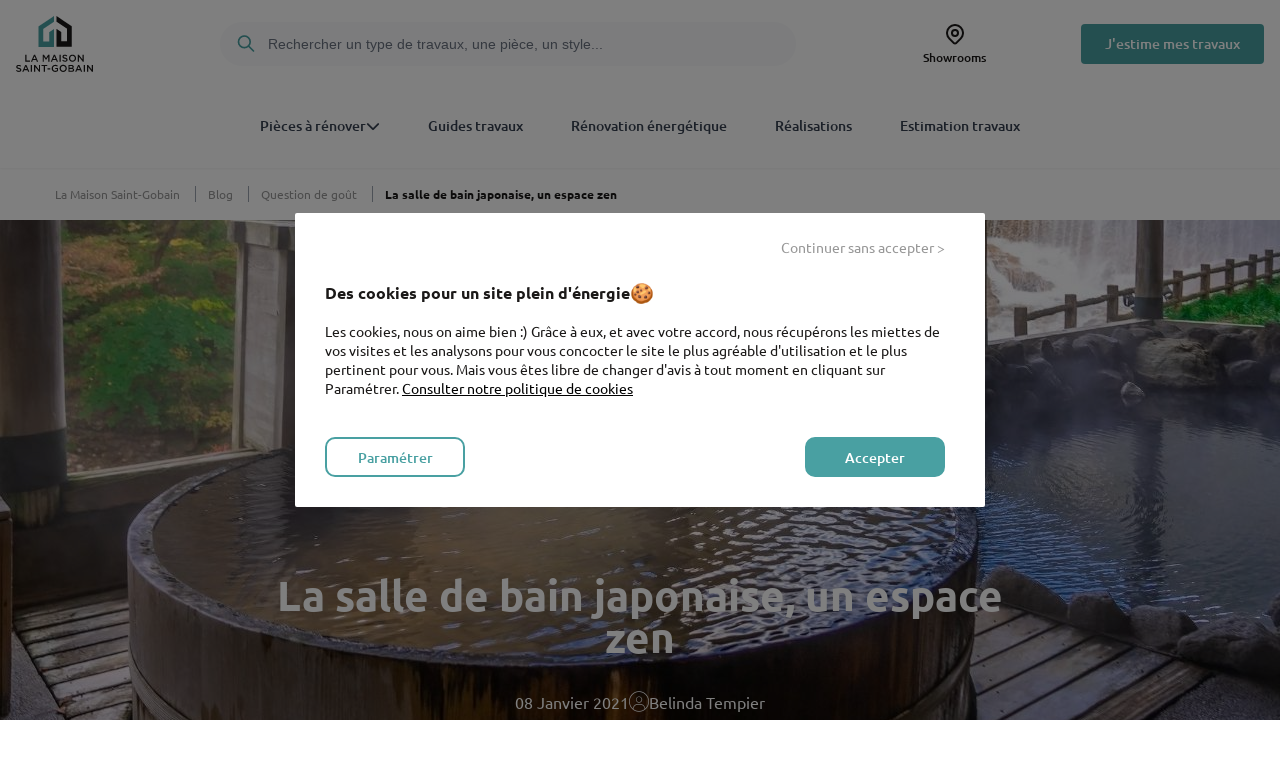

--- FILE ---
content_type: text/html; charset=UTF-8
request_url: https://www.lamaisonsaintgobain.fr/blog/question-de-gout/la-salle-de-bain-japonaise-un-espace-zen
body_size: 14394
content:
<!DOCTYPE html>
<html lang="fr" dir="ltr" prefix="og: https://ogp.me/ns#">
  <head>
    <meta charset="utf-8" />
<meta name="description" content="Au japon, le bain est un rituel important et la salle de bain, un espace zen. Suivez les astuces des japonais pour profiter d’une pièce ressourçante !" />
<link rel="canonical" href="https://www.lamaisonsaintgobain.fr/blog/question-de-gout/la-salle-de-bain-japonaise-un-espace-zen" />
<meta property="og:type" content="article" />
<meta property="og:url" content="https://www.lamaisonsaintgobain.fr/blog/question-de-gout/la-salle-de-bain-japonaise-un-espace-zen?utm_source=social&amp;utm_medium=facebook&amp;utm_campaign=bloc-partage&amp;utm_content=Node view" />
<meta property="og:title" content="La salle de bain japonaise, un espace zen" />
<meta name="p:domain_verify" content="1869e34d8db67e18e8da5a5650cf8ad6" />
<meta name="MobileOptimized" content="width" />
<meta name="HandheldFriendly" content="true" />
<meta name="viewport" content="width=device-width, initial-scale=1.0" />
<link rel="apple-touch-icon" href="/sites/lmsg/files/favicon_lmsg_5.svg?0" />
<link rel="apple-touch-icon" href="/sites/lmsg/files/favicon_lmsg_5.svg?0" sizes="72x72" />
<link rel="apple-touch-icon" href="/sites/lmsg/files/favicon_lmsg_5.svg?0" sizes="114x114" />
<meta name="theme-color" content="#49A0A2" media="(prefers-color-scheme: light)" />
<meta name="og:image" content="https://www.lamaisonsaintgobain.fr/sites/lmsg/files/2025-11/cover-la-maison-saint-gobain-desk.webp" />
<link rel="icon" href="/sites/lmsg/files/favicon_lmsg_5.svg" type="image/svg+xml" />
<script>var tc_vars = {"env_work":"prod","categorie_page":"billet-blog","type_page":"nodebilletdeblog","titre_page":"la-salle-de-bain-japonaise-un-espace-zen","univers":"blog"};</script>

    <title>Salle de Bain Japonaise : un espace Zen et Pur</title>
    <link rel="stylesheet" media="all" href="/sites/lmsg/files/css/css_w1FHVwaGNLLhE5HluGpPBLGQQcg2sZ6dtqZ1Ny8zz5U.css?delta=0&amp;language=fr&amp;theme=lmsg&amp;include=eJxFyMEKgCAMANAfMv2M6NxBPE4cKswYm4v6-4gO3R6PhtagTL2go9cTrxnTvsW0fnEaLg2hoDgGgSrATUMRYyD_j7eDLVPXhsXprRNHyKD4AAtnJT0" />
<link rel="stylesheet" media="all" href="/sites/lmsg/files/css/css_-RDhlSFGWhoX3UpURTIDifHtYYwYCfRFPMd1oppRRdQ.css?delta=1&amp;language=fr&amp;theme=lmsg&amp;include=eJxFyMEKgCAMANAfMv2M6NxBPE4cKswYm4v6-4gO3R6PhtagTL2go9cTrxnTvsW0fnEaLg2hoDgGgSrATUMRYyD_j7eDLVPXhsXprRNHyKD4AAtnJT0" />

    
    <link rel="stylesheet" href="https://unpkg.com/leaflet@1.9.4/dist/leaflet.css"
     integrity="sha256-p4NxAoJBhIIN+hmNHrzRCf9tD/miZyoHS5obTRR9BMY="
     crossorigin=""/>
    <script src="https://unpkg.com/leaflet@1.9.4/dist/leaflet.js"
     integrity="sha256-20nQCchB9co0qIjJZRGuk2/Z9VM+kNiyxNV1lvTlZBo="
     crossorigin=""></script>
     <link rel="stylesheet" href="//unpkg.com/leaflet-gesture-handling/dist/leaflet-gesture-handling.min.css" type="text/css">
     <script src="//unpkg.com/leaflet-gesture-handling"></script>
         <script type="application/ld+json">
      {
    "@context": "https://schema.org",
    "@type": "WebPage",
    "name": "Salle de Bain Japonaise : un espace Zen et Pur",
    "url": "https://www.lamaisonsaintgobain.fr",
    "description": "Au japon, le bain est un rituel important et la salle de bain, un espace zen. Suivez les astuces des japonais pour profiter d\u2019une pi\u00e8ce ressour\u00e7ante !",
    "breadcrumb": {
        "@type": "BreadcrumbList",
        "itemListElement": [
            {
                "@type": "ListItem",
                "position": 1,
                "item": {
                    "@id": "https://www.lamaisonsaintgobain.fr",
                    "@type": "WebPage",
                    "name": "La Maison Saint-Gobain"
                }
            },
            {
                "@type": "ListItem",
                "position": 2,
                "item": {
                    "@id": "/blog",
                    "@type": "WebPage",
                    "name": "Blog"
                }
            },
            {
                "@type": "ListItem",
                "position": 3,
                "item": {
                    "@id": "/blog/question-de-gout",
                    "@type": "WebPage",
                    "name": "Question de go\u00fbt"
                }
            },
            {
                "@type": "ListItem",
                "position": 4,
                "item": {
                    "@id": "https://www.lamaisonsaintgobain.fr/blog/question-de-gout/la-salle-de-bain-japonaise-un-espace-zen",
                    "@type": "WebPage",
                    "name": "La salle de bain japonaise, un espace zen"
                }
            }
        ]
    }
}
    </script>
              <script type="application/ld+json">
        {
    "@context": "https://schema.org",
    "@type": "NewsArticle",
    "headline": "La salle de bain japonaise, un espace zen",
    "author": {
        "@type": "Person",
        "name": "Belinda Tempier"
    },
    "datePublished": "2021-01-08T08:57:00+00:00",
    "dateModified": "2025-07-08T16:12:58+00:00",
    "mainEntityOfPage": {
        "@type": "WebPage",
        "@id": "https://www.lamaisonsaintgobain.fr/blog/question-de-gout/la-salle-de-bain-japonaise-un-espace-zen"
    },
    "publisher": {
        "@type": "Organization",
        "name": "La Maison Saint-Gobain",
        "logo": {
            "@type": "ImageObject",
            "url": "https://www.lamaisonsaintgobain.fr/sites/lmsg/files/logo_lmsg_header_9.svg"
        }
    },
    "image": "https://www.lamaisonsaintgobain.fr/sites/lmsg/files/2021-01/salle%20de%20bain%20japonaise%20ordi.jpg",
    "description": "Au japon, le bain est un rituel important et la salle de bain, un espace zen. Suivez les astuces des japonais pour profiter d’une pièce ressourçante !",
    "articleBody": ""
}
      </script>
      </head>
  <body class="path-node page-node-type-billet-de-blog">
    <a href="#main-content" class="visually-hidden focusable skip-link">
      Aller au contenu principal
    </a>
      <div style="outline:none" tabindex="-1">
        
          <div class="dialog-off-canvas-main-canvas" data-off-canvas-main-canvas>
    <header class="sticky top-0 left-0 z-50 md:relative" role="banner">
	  <div>
    



<script type="application/json" id="header-config">
    
</script>
<script type="application/json" id="header-content">
    {"logoUrl":"https:\/\/www.lamaisonsaintgobain.fr\/sites\/lmsg\/files\/logo_lmsg_header_9.svg","logoAlt":"La Maison Saint-Gobain","items":[{"id":"menu_link_content:1d269c4d-76f5-4822-80f4-31d02bb2260f","label":"Pi\u00e8ces \u00e0 r\u00e9nover","url":"","isActive":false,"children":[{"id":"menu_link_content:26220f3b-50f1-458f-8bde-5fe2f0bfb120","label":"Salle de bain","url":"\/salles-de-bain","isActive":false},{"id":"menu_link_content:2aa93148-9c7e-4499-b59b-9274c12b29e4","label":"Chambre","url":"\/chambres","isActive":false},{"id":"menu_link_content:220ea0bf-0dfe-44be-9645-9a8158434531","label":"Cuisine","url":"\/cuisines","isActive":false},{"id":"menu_link_content:5c3d9df4-cf57-4eb0-8ff4-5dc2dc5519d5","label":"Salon","url":"\/salons","isActive":false},{"id":"menu_link_content:3735b65c-a6fa-4e41-bde3-123156ed8a8d","label":"Extension","url":"\/extensions-maison","isActive":false},{"id":"menu_link_content:d957020c-94b2-4310-872e-ec4c37e7f2e3","label":"Ext\u00e9rieur","url":"\/jardin-terrasse","isActive":false},{"id":"menu_link_content:169e6537-8784-4a15-930f-4bfa41d6b0c6","label":"Fa\u00e7ade","url":"\/facades","isActive":false},{"id":"menu_link_content:e1acb6b8-30da-4788-9384-ab428201dd82","label":"Guides travaux","url":"\/guides-travaux","isActive":false}]},{"id":"menu_link_content:6db34268-0078-4507-8654-16ce1a7b92ec","label":"R\u00e9novation \u00e9nerg\u00e9tique","url":"\/guides-travaux\/aides-renovation-energetique","isActive":false},{"id":"menu_link_content:ac2b4742-6247-43a4-985f-61cfe1258de9","label":"Acova","url":"\/nos-partenaires\/acova","isActive":false},{"id":"menu_link_content:2ac9be22-2dc9-41ad-97eb-c92faefab564","label":"Acquabella","url":"\/nos-partenaires\/acquabella","isActive":false},{"id":"menu_link_content:62bc16c5-3567-4e46-aaff-bc4f0720d721","label":"Adaptation du logement","url":"\/nos-guides\/adaptation-du-logement","isActive":false},{"id":"menu_link_content:c9f0115e-faee-4ad6-b9fa-633fd62bef47","label":"Adfors","url":"\/nos-partenaires\/adfors","isActive":false},{"id":"menu_link_content:bfa2fea4-82e1-4610-a4a7-6bdd61289200","label":"Alkern","url":"\/nos-partenaires\/alkern","isActive":false},{"id":"menu_link_content:eb4dc2f7-c648-42b2-8dd8-f8b64e8e89ae","label":"Alterna","url":"\/nos-partenaires\/alterna","isActive":false},{"id":"menu_link_content:1c738874-4b3e-4e3d-b14a-38162a73f9a3","label":"Aluclos","url":"\/nos-partenaires\/aluclos","isActive":false},{"id":"menu_link_content:24405423-4b5f-413e-8b5e-dd8549b30000","label":"Am\u00e9nagements int\u00e9rieurs","url":"\/nos-guides\/amenagements-interieurs","isActive":false},{"id":"menu_link_content:ca721265-4381-4e4f-a188-50f5cc289154","label":"Arte Deco","url":"\/nos-partenaires\/arte-deco","isActive":false},{"id":"menu_link_content:2094d194-1c29-4ec1-9070-da46558b402f","label":"Atlantic","url":"\/nos-partenaires\/atlantic","isActive":false},{"id":"menu_link_content:e237afee-16f7-4e2e-81ac-6e9439f721cc","label":"BMI","url":"\/nos-partenaires\/bmi","isActive":false},{"id":"menu_link_content:9a87a900-b194-432d-94a8-6b76829517e6","label":"Bel\u0027M","url":"\/nos-partenaires\/bel-m","isActive":false},{"id":"menu_link_content:205636d7-9731-4b0a-8e7a-ba24f5b96ac1","label":"B\u00e4rwolf","url":"\/nos-partenaires\/barwolf","isActive":false},{"id":"menu_link_content:2523d409-94eb-4c8c-b4c7-d09b90abf145","label":"Cedral","url":"\/nos-partenaires\/cedral","isActive":false},{"id":"menu_link_content:3a6e2e3e-d1db-4a46-99f9-4f986f2cf679","label":"Century","url":"\/nos-partenaires\/century","isActive":false},{"id":"menu_link_content:598561a4-12e2-4836-8eda-774b4fec448d","label":"Chauffage et climatisation","url":"\/nos-guides\/chauffage-climatisation","isActive":false},{"id":"menu_link_content:c53da25b-d114-431d-868e-cfc2838b89d5","label":"Chauvat Portes","url":"\/nos-partenaires\/chauvat-portes","isActive":false},{"id":"menu_link_content:124f7f24-fa86-4556-81dc-3102acc17243","label":"Cl\u00f4ture et portail","url":"\/nos-guides\/cloture-et-portail","isActive":false},{"id":"menu_link_content:8de5a853-9633-49f6-9f89-34f99904fa90","label":"Comap","url":"\/nos-partenaires\/aalberts-hfc-comap-sa","isActive":false},{"id":"menu_link_content:45cd0220-bb36-42e0-8b7e-327015907550","label":"Combles","url":"\/nos-guides\/combles","isActive":false},{"id":"menu_link_content:d9e825e9-2fbf-47bf-a125-768c9ab00f77","label":"Cristina","url":"\/nos-partenaires\/cristina","isActive":false},{"id":"menu_link_content:291d28c2-ffb7-4125-8923-e1ea510ae6b3","label":"Cuisine","url":"\/nos-guides\/cuisine","isActive":false},{"id":"menu_link_content:f06e23d6-9c03-437f-a776-5800ce2eeb5e","label":"Cupastone","url":"\/nos-partenaires\/cupastone","isActive":false},{"id":"menu_link_content:a5871b6f-941d-41f7-8ed7-ed432ae05db1","label":"Daikin","url":"\/nos-partenaires\/daikin","isActive":false},{"id":"menu_link_content:a3e6c993-8f9b-4c7b-a86d-32f16ed7a38e","label":"Delpha","url":"\/nos-partenaires\/delpha","isActive":false},{"id":"menu_link_content:bff843c4-c129-44be-aa44-d24f37cd710e","label":"Dirickx","url":"\/nos-partenaires\/dirickx","isActive":false},{"id":"menu_link_content:e7f0195c-0e5c-40f3-a425-a57c20313fcb","label":"D\u00e9coration","url":"\/nos-guides\/decoration","isActive":false},{"id":"menu_link_content:df45fbc7-b576-43cd-8fc8-1fa34298624b","label":"D\u00e9marches gestion de chantier","url":"\/nos-guides\/demarches-gestion-de-chantier","isActive":false},{"id":"menu_link_content:efd37d51-ba6c-4e76-a4ff-8f4b4ea9cb5e","label":"EGGER","url":"\/nos-partenaires\/egger","isActive":false},{"id":"menu_link_content:ca38907e-b813-42ae-8cfd-a429f20c84bb","label":"Ecophon","url":"\/nos-partenaires\/ecophon","isActive":false},{"id":"menu_link_content:338d7464-81ad-4d7c-b4d4-fa09e2a11fa4","label":"Emil Ceramica","url":"\/nos-partenaires\/emil-ceramica","isActive":false},{"id":"menu_link_content:1766adb9-ac1c-492a-8c21-11854f53a9a5","label":"Eveno Fermetures","url":"\/nos-partenaires\/eveno-fermetures","isActive":false},{"id":"menu_link_content:f8cccf25-ac2c-4d2a-a610-663b6cd63eb0","label":"Extension","url":"\/nos-guides\/extension","isActive":false},{"id":"menu_link_content:10c2bfed-89f1-4709-a212-eaf78d4b78e2","label":"Fabemi","url":"\/nos-partenaires\/fabemi","isActive":false},{"id":"menu_link_content:950a5695-9d05-43ab-b838-b2af7eb11bc7","label":"Fa\u00e7ade","url":"\/nos-guides\/facade","isActive":false},{"id":"menu_link_content:969f4692-a709-4111-8c33-d7fb3f614b16","label":"France Bois Impr\u00e9gn\u00e9s","url":"\/nos-partenaires\/france-bois-impregnes","isActive":false},{"id":"menu_link_content:0e7eee58-747e-4bb6-9bab-c411ddeb3333","label":"Freefoam","url":"\/nos-partenaires\/freefoam","isActive":false},{"id":"menu_link_content:2e32498d-d97d-428a-8ac2-5fbd8b18ab04","label":"GREENTOUCH","url":"\/nos-partenaires\/greentouch","isActive":false},{"id":"menu_link_content:12318ac2-673a-413f-8b71-b2db8197b393","label":"Gascogne","url":"\/nos-partenaires\/gascogne","isActive":false},{"id":"menu_link_content:ea13599e-27ba-4773-9d24-0342f229930d","label":"Gerflor","url":"\/nos-partenaires\/gerflor","isActive":false},{"id":"menu_link_content:4c2cffea-3577-48be-b525-253e45cecade","label":"Gimm Menuiseries","url":"\/nos-partenaires\/gimm-menuiseries","isActive":false},{"id":"menu_link_content:a2a46745-e75f-467d-aa6b-5bfdd9a7e352","label":"Grohe","url":"\/nos-partenaires\/grohe","isActive":false},{"id":"menu_link_content:7150074a-1a7c-4466-8f62-c6bd1a930f0e","label":"Huot Parquets","url":"\/nos-partenaires\/huot-parquets","isActive":false},{"id":"menu_link_content:1ffefd4a-d2ed-458c-9839-24b966c6609b","label":"Inaccessible","url":"\/","isActive":false},{"id":"menu_link_content:28856df9-8d2d-42ad-a1db-637be90c60a6","label":"Inaccessible","url":"\/","isActive":false},{"id":"menu_link_content:2c901c15-52e2-42e8-945e-d13576c5cdca","label":"Inaccessible","url":"\/","isActive":false},{"id":"menu_link_content:3489254a-25c3-42bc-88fe-a9967dc18b3a","label":"Inaccessible","url":"\/","isActive":false},{"id":"menu_link_content:42f9f8bb-f71c-48b5-8345-ec752c7971d2","label":"Inaccessible","url":"\/","isActive":false},{"id":"menu_link_content:4fcc9419-697c-4879-b7d6-fee9705f471d","label":"Inaccessible","url":"\/","isActive":false},{"id":"menu_link_content:5991c42c-6d89-41b2-a70d-91fff4e52122","label":"Inaccessible","url":"\/","isActive":false},{"id":"menu_link_content:a16a9ed9-079a-4fa2-89b6-f4bf86aa80fc","label":"Inaccessible","url":"\/","isActive":false},{"id":"menu_link_content:aa864562-c000-4a6d-ae11-e4c1a2d22ac7","label":"Inaccessible","url":"\/","isActive":false},{"id":"menu_link_content:b2d0d8fa-22fb-498d-af58-f8e07c4e8b84","label":"Inaccessible","url":"\/","isActive":false},{"id":"menu_link_content:ba92f1a1-38e6-4e96-a0cf-4465a6bd6128","label":"Inaccessible","url":"\/","isActive":false},{"id":"menu_link_content:bb6f89f1-8ad1-4dab-a5f6-0fe980c1d3ca","label":"Inaccessible","url":"\/","isActive":false},{"id":"menu_link_content:cb377304-4232-4fa1-bd9a-43e98d45dd04","label":"Inaccessible","url":"\/","isActive":false},{"id":"menu_link_content:3f39ffeb-275a-491a-9e32-1f3f5ce6df36","label":"Isolation","url":"\/nos-guides\/isolation","isActive":false},{"id":"menu_link_content:48bbf6dd-4ec0-46b5-9100-22c686608abc","label":"Isonat","url":"\/nos-partenaires\/isonat","isActive":false},{"id":"menu_link_content:3c37346f-37c4-481e-9021-3f7dfc72b3a8","label":"Isover","url":"\/nos-partenaires\/isover","isActive":false},{"id":"menu_link_content:d53a10d1-57e5-4e82-b31e-1bfa614e0855","label":"Jeld-Wen","url":"\/nos-partenaires\/jeld-wen","isActive":false},{"id":"menu_link_content:7fe9481e-2549-4d27-8931-1e6047d1916e","label":"Kinedo","url":"\/nos-partenaires\/kinedo","isActive":false},{"id":"menu_link_content:d7e0c660-b694-4db3-adaf-4c810e64449c","label":"Les aides aux travaux de r\u00e9novation \u00e9nerg\u00e9tique en 2026","url":"\/guides-travaux\/aides-renovation-energetique","isActive":false},{"id":"menu_link_content:61c27129-3ea9-4843-84bb-1a25d49c4ddd","label":"Moderna","url":"\/nos-partenaires\/moderna","isActive":false},{"id":"menu_link_content:02c12835-e67b-41d7-86f8-d220626025c8","label":"Monocibec","url":"\/nos-partenaires\/monocibec","isActive":false},{"id":"menu_link_content:fceaae1d-b610-42fe-b39b-7ae8a4f90385","label":"Murs et plafonds","url":"\/nos-guides\/murs-et-plafonds","isActive":false},{"id":"menu_link_content:01f54597-cb5b-4be8-b4a2-421bc95aa0f3","label":"Naxos","url":"\/nos-partenaires\/naxos","isActive":false},{"id":"menu_link_content:4ddacef9-41ad-4e5a-b943-0e5213912c17","label":"Pam","url":"\/nos-partenaires\/pam","isActive":false},{"id":"menu_link_content:44633cee-dc79-4e72-b964-73d22f6c325a","label":"Placo","url":"\/nos-partenaires\/placo","isActive":false},{"id":"menu_link_content:a96b0064-ebfc-46c5-8674-826f0da4308f","label":"Plomberie","url":"\/nos-guides\/plomberie","isActive":false},{"id":"menu_link_content:ccd06f9e-c833-430c-bd36-adf15027b9ba","label":"Porte et fen\u00eatre","url":"\/nos-guides\/porte-et-fenetre","isActive":false},{"id":"menu_link_content:87747d59-cfbd-4ddd-b8df-597a31dbe23f","label":"Poujoulat","url":"\/nos-partenaires\/poujoulat","isActive":false},{"id":"menu_link_content:f58b538b-78d1-43e1-ba07-afb7417a948a","label":"Protac","url":"\/nos-partenaires\/protac","isActive":false},{"id":"menu_link_content:e97e444c-70d9-490d-8810-c026db47e67a","label":"Ragno","url":"\/nos-partenaires\/ragno","isActive":false},{"id":"menu_link_content:35d95261-9483-4972-954e-a397fdcac329","label":"Rockwool","url":"\/nos-partenaires\/rockwool","isActive":false},{"id":"menu_link_content:62be5e23-e4c5-432e-a981-fd5e44d3c00c","label":"Roth","url":"\/nos-partenaires\/roth","isActive":false},{"id":"menu_link_content:a4744c9b-6d8c-481f-b9d6-8f13b434b7fb","label":"R\u00e9novation d\u0027appartement","url":"\/nos-guides\/renovation-d-appartement","isActive":false},{"id":"menu_link_content:5d32e21b-3fb3-44f5-83b5-90dec10e06e7","label":"R\u00e9novation de maison","url":"\/nos-guides\/renovation-de-maison","isActive":false},{"id":"menu_link_content:5709963e-71a8-4620-b66d-ce75103043ee","label":"R\u00e9novation \u00e9nerg\u00e9tique","url":"\/nos-guides\/renovation-energetique","isActive":false},{"id":"menu_link_content:d902e350-abe5-41a5-8803-7aab6e4f74ea","label":"SFA","url":"\/nos-partenaires\/sfa","isActive":false},{"id":"menu_link_content:a3c8db8b-2fef-4828-93c7-f55dde4f3592","label":"SIFISA","url":"\/nos-partenaires\/sifisa","isActive":false},{"id":"menu_link_content:b3de2bc5-2e09-4a63-a008-cbcb4b7a6380","label":"Saint-Gobain","url":"\/nos-partenaires\/saint-gobain","isActive":false},{"id":"menu_link_content:578e51d6-632d-4784-8753-4eed91292b3a","label":"Salle de bain","url":"\/nos-guides\/salle-de-bain","isActive":false},{"id":"menu_link_content:8dff951d-5118-472d-8de1-a6fcd5d5be95","label":"Scrigno","url":"\/nos-partenaires\/scrigno","isActive":false},{"id":"menu_link_content:0246d34d-a0f5-4852-87ec-8f2c95583e5d","label":"Sikkens","url":"\/nos-partenaires\/sikkens","isActive":false},{"id":"menu_link_content:c6c97af7-c303-4b24-812c-8644d7335832","label":"Silvadec","url":"\/nos-partenaires\/silvadec","isActive":false},{"id":"menu_link_content:4054bd9d-5b2d-4820-bf7a-622d22567eb9","label":"Sols int\u00e9rieurs et ext\u00e9rieurs","url":"\/nos-guides\/sols-interieurs-et-exterieurs","isActive":false},{"id":"menu_link_content:87769e29-68cb-4c59-9ba0-a13fa84023ec","label":"Stoneline","url":"\/nos-partenaires\/stoneline","isActive":false},{"id":"menu_link_content:caa04463-080a-4140-9705-6ac6de731d99","label":"Tarkett","url":"\/nos-partenaires\/tarkett","isActive":false},{"id":"menu_link_content:ec268bb5-a483-4887-9337-4c25c5331ff3","label":"Terrasse et all\u00e9e de jardin","url":"\/nos-guides\/terrasse-et-allee-de-jardin","isActive":false},{"id":"menu_link_content:67375f84-2b23-4e14-8eb7-491544c12429","label":"Terreal","url":"\/nos-partenaires\/terreal","isActive":false},{"id":"menu_link_content:6e21d3ca-1c2d-4aff-a155-9b0a8d18b2e6","label":"Thermor","url":"\/nos-partenaires\/thermor","isActive":false},{"id":"menu_link_content:febc3b95-88cf-4353-a299-845055d8f8b2","label":"Toiture et charpente","url":"\/nos-guides\/toiture-et-charpente","isActive":false},{"id":"menu_link_content:eff2bab6-c290-436e-929b-13b0712576c1","label":"Traitement des nuisances et entretien","url":"\/nos-guides\/traitement-des-nuisances-et-entretien","isActive":false},{"id":"menu_link_content:9f2bad16-96e1-43ac-8410-2fd51925f827","label":"Tubauto","url":"\/nos-partenaires\/tubauto","isActive":false},{"id":"menu_link_content:9cdd92c7-25cc-4f89-8afe-183159809fc3","label":"Velux","url":"\/nos-partenaires\/velux","isActive":false},{"id":"menu_link_content:14d29782-22dd-4ce7-8147-955279b2f102","label":"Ventilation","url":"\/nos-guides\/ventilation","isActive":false},{"id":"menu_link_content:a8f8473e-849f-43c6-af30-7cc805a7e0f7","label":"Weber","url":"\/nos-partenaires\/weber","isActive":false},{"id":"menu_link_content:b829a425-20d2-422a-81e4-ad67c0df29bb","label":"Wedi","url":"\/nos-partenaires\/wedi","isActive":false},{"id":"menu_link_content:924a327a-2427-4d08-b584-3f1b15b12521","label":"\u00c9lectricit\u00e9","url":"\/nos-guides\/electricite","isActive":false},{"id":"menu_link_content:81ce52d2-9fff-416b-9656-f29be864040c","label":"\u00c9quipements","url":"\/nos-guides\/equipements","isActive":false}],"secondaryItems":[],"mobileBreakpoint":768}
</script>
<div  id="block-lmsg-lmsgheaderblock" class="vue-header-wrapper" data-vue-header></div>

  </div>

</header>


<main role="main">
	  <div>
    <div data-drupal-messages-fallback class="hidden"></div>
<div id="block-lmsg-page-title">
  
    
      


  </div>
<div id="block-lmsg-content">
  
    
        <div class="lmsg-wrapper-1170 font-bold py-5 hidden md:block text-font-12 text-font-secondary">
                    <a
          href="https://www.lamaisonsaintgobain.fr"
          class="text-font-secondary mr-3 pr-3 font-normal border-solid border-r border-r-gray-400 no-underline hover:text-primary"
        >
          La Maison Saint-Gobain
        </a>
                              <a
          href="/blog"
          class="text-font-secondary mr-3 pr-3 font-normal border-solid border-r border-r-gray-400 no-underline hover:text-primary"
        >
          Blog
        </a>
                              <a
          href="/blog/question-de-gout"
          class="text-font-secondary mr-3 pr-3 font-normal border-solid border-r border-r-gray-400 no-underline hover:text-primary"
        >
          Question de goût
        </a>
                      <span class="text-black font-bold">La salle de bain japonaise, un espace zen</span>
      </div>
<div class="flex flex-col gap-13">
  
    
      <div class="page_billet_de_blog flex flex-col gap-13">
	<div class="relative w-full h-[375px] slg:h-[530px]">
    <picture>
      <source media="(min-width: 600px)" srcset="/sites/lmsg/files/2021-01/salle%20de%20bain%20japonaise%20ordi.jpg">
      <img
        src="/sites/lmsg/files/2021-01/salle%20de%20bain%20japonaise%20mob.jpg"
        alt=""
        class="h-full w-full object-cover object-top"
      />
    </picture>
    <div class="absolute inset-x-0 bottom-0 h-52 md:h-60 lg:h-72 bg-gradient-to-b from-transparent to-[#1b1918]"></div>
    <div class="absolute bottom-0 right-0 left-0 slg:mx-auto mb-5 max-w-[770px] text-white px-4 slg:text-center slg:mb-9">
      <h1 class="text-font-34 slg:text-font-42 font-medium slg:font-bold leading-12 mb-8">La salle de bain japonaise, un espace zen</h1>
      <div class="text-font-14 font-normal inline-flex items-center gap-4 slg:text-base">
        
                08 Janvier 2021
        <span class="inline-flex items-center gap-2">
          <i class="fa-thin fa-circle-user text-xl"></i>
          
            <div>Belinda Tempier</div>
      
        </span>
      </div>
    </div>
	</div>
  
	


<div  class="lmsg-wrapper-770 flex flex-col paragraph-texte box-border px-4 md:px-0" >
  
      <div class="overflow-hidden">
      <div class="textWYSIWYG">
        
            <div><p assimaassistrandproperty="assimaId$27">Au japon, le bain est un rituel important. La salle de bain se transforme en espace zen avec des accessoires en bois. Suivez les astuces des japonais pour profiter d’une pièce ressourçante !</p>
</div>
      
      </div>
    </div>
  </div>

<script>
document.addEventListener('DOMContentLoaded', function () {
  const containers = document.querySelectorAll('.js-see-more-container');
  const LIMIT_PX = 100;

  containers.forEach(container => {
    const textContainer = container.querySelector('.js-text-container');
    const button = container.querySelector('.js-see-more-btn');
    const label = container.querySelector('.js-see-more-label');
    const chevron = container.querySelector('.js-chevron');
    const gradient = container.querySelector('.js-gradient');

    if (!textContainer || !button) return;

    if (textContainer.scrollHeight > LIMIT_PX + 1) {
      button.classList.remove('hidden');
      let expanded = false;

      button.addEventListener('click', () => {
        expanded = !expanded;

        if (expanded) {
          textContainer.style.maxHeight = textContainer.scrollHeight + 'px';
          if (gradient) gradient.classList.add('hidden');
          label.textContent = 'Voir moins';
          chevron.style.transform = 'rotate(180deg)';
          button.setAttribute('aria-expanded', 'true');
        } else {
          textContainer.style.maxHeight = LIMIT_PX + 'px';
          if (gradient) gradient.classList.remove('hidden');
          label.textContent = 'Voir plus';
          chevron.style.transform = 'rotate(0deg)';
          button.setAttribute('aria-expanded', 'false');
        }
      });
    }
  });
});
</script>

	


<div  class="lmsg-wrapper-770 flex flex-col paragraph-texte box-border px-4 md:px-0" >
      <h2>
      Salle de bain : le style japonais
    </h2>
  
      <div class="overflow-hidden">
      <div class="textWYSIWYG">
        
            <div><p assimaassistrandproperty="assimaId$834">Si en France, le bain sert essentiellement à se laver, les japonais vivent ce moment comme un rituel pour se détendre, une véritable séance de thalasso. L’eau s’invite avec plaisir dans la maison des japonais&nbsp;: l’espace de bain permet de se relaxer et ôte les tensions psychiques et physiques. Ce rituel remonte à l’époque Edo (1603 – 1868), où les sentô (bains publics) deviennent un réel moment de détente en famille. Les sources thermales, appelées onsen, réjouissent également les japonais.</p><p assimaassistrandproperty="assimaId$661">Deux pièces composent <a href="/salles-de-bain" assimaassistrandproperty="assimaId$269">la salle de bain</a> japonaise&nbsp;: la première, qui accueille <a href="/salles-de-bain/conseils/equipement-de-la-salle-de-bain/bien-choisir-votre-robinet-de-lavabo" assimaassistrandproperty="assimaId$334" data-entity-type="node" data-entity-uuid="c06bf649-ca4c-4a4b-90cb-24c36cd1f85a" data-entity-substitution="canonical">un lavabo</a>, est un espace spécialement créé pour se déshabiller et se vêtir, tel un dressing. La deuxième pièce, le furo, sert à se nettoyer et à prendre le bain. En effet, les japonais prennent <a href="/salles-de-bain/conseils/equipement-de-la-salle-de-bain/bien-choisir-sa-douche" assimaassistrandproperty="assimaId$809" data-entity-type="node" data-entity-uuid="62def6a6-8579-4ab3-9900-f36c6b85554c" data-entity-substitution="canonical">une douche</a> avant d’entrer dans la baignoire car l’eau du bain est réutilisée par les autres membres de la famille et pour faire la lessive. La salle de bain japonaise crée une ambiance sereine, avec une décoration originale. Sur Pinterest par exemple, chaque photo de salle de bain au style japonais rencontre un franc succès.</p></div>
      
      </div>
    </div>
  </div>

<script>
document.addEventListener('DOMContentLoaded', function () {
  const containers = document.querySelectorAll('.js-see-more-container');
  const LIMIT_PX = 100;

  containers.forEach(container => {
    const textContainer = container.querySelector('.js-text-container');
    const button = container.querySelector('.js-see-more-btn');
    const label = container.querySelector('.js-see-more-label');
    const chevron = container.querySelector('.js-chevron');
    const gradient = container.querySelector('.js-gradient');

    if (!textContainer || !button) return;

    if (textContainer.scrollHeight > LIMIT_PX + 1) {
      button.classList.remove('hidden');
      let expanded = false;

      button.addEventListener('click', () => {
        expanded = !expanded;

        if (expanded) {
          textContainer.style.maxHeight = textContainer.scrollHeight + 'px';
          if (gradient) gradient.classList.add('hidden');
          label.textContent = 'Voir moins';
          chevron.style.transform = 'rotate(180deg)';
          button.setAttribute('aria-expanded', 'true');
        } else {
          textContainer.style.maxHeight = LIMIT_PX + 'px';
          if (gradient) gradient.classList.remove('hidden');
          label.textContent = 'Voir plus';
          chevron.style.transform = 'rotate(0deg)';
          button.setAttribute('aria-expanded', 'false');
        }
      });
    }
  });
});
</script>

	

<aside class="slider-mask overflow-hidden">
  <div class="splide slider-paragraph">
    <div class="splide__track splide-track-clip mb-9 overflow-visible lmsg-wrapper-970">
      <ul class="splide__list">
                  <li class="splide__slide">
            <div>
              <img src="https://www.lamaisonsaintgobain.fr/sites/lmsg/files/2021-01/salle%20de%20bain%20japonaise%20slider2.jpg" alt="salle de bain japonaise" loading="lazy">
              <p class="text-xs text-font-secondary mt-2 px-4 text-center xsm:text-left slg:mx-0"></p>
            </div>
          </li>
                  <li class="splide__slide">
            <div>
              <img src="https://www.lamaisonsaintgobain.fr/sites/lmsg/files/2021-01/salle%20de%20bain%20japonaise%20slider3.jpg" alt="salle de bain japonaise" loading="lazy">
              <p class="text-xs text-font-secondary mt-2 px-4 text-center xsm:text-left slg:mx-0"></p>
            </div>
          </li>
                  <li class="splide__slide">
            <div>
              <img src="https://www.lamaisonsaintgobain.fr/sites/lmsg/files/2021-01/salle%20de%20bain%20japonaise%20slider4.jpg" alt="salle de bain japonaise" loading="lazy">
              <p class="text-xs text-font-secondary mt-2 px-4 text-center xsm:text-left slg:mx-0"></p>
            </div>
          </li>
              </ul>
    </div>
  </div>
</aside>

<style>
	.splide-track-clip {
  	clip-path: inset(0 -100% 0 0);
	}
</style>

	


<div  class="lmsg-wrapper-770 flex flex-col paragraph-texte box-border px-4 md:px-0" >
      <h2>
      Les accessoires en bois pour un bain japonais
    </h2>
  
      <div class="overflow-hidden">
      <div class="textWYSIWYG">
        
            <div><p assimaassistrandproperty="assimaId$314">Les japonais aiment créer une pièce d’eau au plus près de la nature avec des éléments en bois. Contrairement aux onsen et sentô, la salle de bain japonaise individuelle a connu un réel essor dans les années 70. Si on la nomme furo (ou ofuro, qui signifie «&nbsp;bain&nbsp;»), cette appellation désigne également la baignoire dans laquelle les japonais se détendent. La première pièce de l’espace de bain comprend&nbsp;un lavabo en vasque, posé sur un meuble en bois. La deuxième comporte&nbsp;:</p>

<ul assimaassistrandproperty="assimaId$880">
	<li assimaassistrandproperty="assimaId$235">
	<p assimaassistrandproperty="assimaId$455" class="normal">Un coin douche avec un petit tabouret et une évacuation de l’eau au sol&nbsp;;</p>
	</li>
	<li assimaassistrandproperty="assimaId$923">
	<p assimaassistrandproperty="assimaId$664" class="normal">Une baignoire profonde en bois – de préférence&nbsp;ronde ou ovale&nbsp;;</p>
	</li>
	<li assimaassistrandproperty="assimaId$807">
	<p assimaassistrandproperty="assimaId$221" class="normal">Un seau à manche en bois, traditionnellement utilisé pour se rincer avec l’eau de la baignoire ;</p>
	</li>
	<li assimaassistrandproperty="assimaId$560">
	<p assimaassistrandproperty="assimaId$470" class="normal">Un ventilateur pour se sécher après le bain (pratique pour sécher les vêtements après la lessive)&nbsp;;</p>
	</li>
	<li assimaassistrandproperty="assimaId$899">
	<p assimaassistrandproperty="assimaId$15" class="normal">Un petit ordinateur pour évaluer la température de l’eau (celle-ci étant généralement très chaude, jusqu’à 45 degrés)&nbsp;;</p>
	</li>
	<li assimaassistrandproperty="assimaId$228">
	<p assimaassistrandproperty="assimaId$569" class="normal">Des étagères en bois&nbsp;pour poser les savons et les soins pour le corps.</p>
	</li>
</ul>

<p assimaassistrandproperty="assimaId$667">Les salles de bain japonaises, en photo ou en réalité, nous envoient des messages appelant au bien-être&nbsp;!</p>
</div>
      
      </div>
    </div>
  </div>

<script>
document.addEventListener('DOMContentLoaded', function () {
  const containers = document.querySelectorAll('.js-see-more-container');
  const LIMIT_PX = 100;

  containers.forEach(container => {
    const textContainer = container.querySelector('.js-text-container');
    const button = container.querySelector('.js-see-more-btn');
    const label = container.querySelector('.js-see-more-label');
    const chevron = container.querySelector('.js-chevron');
    const gradient = container.querySelector('.js-gradient');

    if (!textContainer || !button) return;

    if (textContainer.scrollHeight > LIMIT_PX + 1) {
      button.classList.remove('hidden');
      let expanded = false;

      button.addEventListener('click', () => {
        expanded = !expanded;

        if (expanded) {
          textContainer.style.maxHeight = textContainer.scrollHeight + 'px';
          if (gradient) gradient.classList.add('hidden');
          label.textContent = 'Voir moins';
          chevron.style.transform = 'rotate(180deg)';
          button.setAttribute('aria-expanded', 'true');
        } else {
          textContainer.style.maxHeight = LIMIT_PX + 'px';
          if (gradient) gradient.classList.remove('hidden');
          label.textContent = 'Voir plus';
          chevron.style.transform = 'rotate(0deg)';
          button.setAttribute('aria-expanded', 'false');
        }
      });
    }
  });
});
</script>

	

<aside class="slider-mask overflow-hidden">
  <div class="splide slider-paragraph">
    <div class="splide__track splide-track-clip mb-9 overflow-visible lmsg-wrapper-970">
      <ul class="splide__list">
                  <li class="splide__slide">
            <div>
              <img src="https://www.lamaisonsaintgobain.fr/sites/lmsg/files/2021-01/salle%20de%20bain%20japonaise%20slider5.jpg" alt="salle de bain japonaise" loading="lazy">
              <p class="text-xs text-font-secondary mt-2 px-4 text-center xsm:text-left slg:mx-0"></p>
            </div>
          </li>
                  <li class="splide__slide">
            <div>
              <img src="https://www.lamaisonsaintgobain.fr/sites/lmsg/files/2021-01/salle%20de%20bain%20japonaise%20slider6.jpg" alt="salle de bain japonaise" loading="lazy">
              <p class="text-xs text-font-secondary mt-2 px-4 text-center xsm:text-left slg:mx-0"></p>
            </div>
          </li>
                  <li class="splide__slide">
            <div>
              <img src="https://www.lamaisonsaintgobain.fr/sites/lmsg/files/2021-01/salle%20de%20bain%20japonaise%20slider7.jpg" alt="salle de bain japonaise" loading="lazy">
              <p class="text-xs text-font-secondary mt-2 px-4 text-center xsm:text-left slg:mx-0"></p>
            </div>
          </li>
                  <li class="splide__slide">
            <div>
              <img src="https://www.lamaisonsaintgobain.fr/sites/lmsg/files/2021-01/salle%20de%20bain%20japonaise%20slider1.jpg" alt="salle de bain japonaise" loading="lazy">
              <p class="text-xs text-font-secondary mt-2 px-4 text-center xsm:text-left slg:mx-0"></p>
            </div>
          </li>
              </ul>
    </div>
  </div>
</aside>

<style>
	.splide-track-clip {
  	clip-path: inset(0 -100% 0 0);
	}
</style>

	


<div  class="lmsg-wrapper-770 flex flex-col paragraph-texte box-border px-4 md:px-0" >
      <h2>
      L’aménagement des salles pour le bain
    </h2>
  
      <div class="overflow-hidden">
      <div class="textWYSIWYG">
        
            <div><p assimaassistrandproperty="assimaId$542">Pour recréer le rituel de bain, le furo, séparez l’espace en deux salles. Installez un lavabo dans la première pièce, avec un petit meuble en bois pour poser vos vêtements. La deuxième pièce accueille la baignoire en bois, placée à l’opposé de l’entrée. La douche se tient juste à côté de la baignoire, sans séparation. Pour faciliter l’évacuation de l’eau, pensez à incliner légèrement le sol. Installez le ventilateur de façon à vous sécher aisément, sans obstacle. Pour atteindre facilement vos accessoires de bain, placez les étagères à mi-hauteur.</p>

<p assimaassistrandproperty="assimaId$836">Accentuez le style japonais en ajoutant un décor typique grâce à des accessoires qui rappellent la nature, tels des messages invitant à la rêverie. Vous pouvez notamment opter pour&nbsp;:</p>

<ul assimaassistrandproperty="assimaId$826">
	<li assimaassistrandproperty="assimaId$411">Des galets, à poser près de la baignoire ;</li>
	<li assimaassistrandproperty="assimaId$708">Des statuettes japonaises&nbsp;;</li>
	<li assimaassistrandproperty="assimaId$769">Des plantes, en particulier bonzaï, bambou, ficus et orchidée&nbsp;;</li>
	<li assimaassistrandproperty="assimaId$69">Des bougies.</li>
</ul>

<p assimaassistrandproperty="assimaId$161">Privilégiez le blanc, le vert et le gris&nbsp;: couplées au bois, ces couleurs font écho à la pureté des paysages naturels.</p>
</div>
      
      </div>
    </div>
  </div>

<script>
document.addEventListener('DOMContentLoaded', function () {
  const containers = document.querySelectorAll('.js-see-more-container');
  const LIMIT_PX = 100;

  containers.forEach(container => {
    const textContainer = container.querySelector('.js-text-container');
    const button = container.querySelector('.js-see-more-btn');
    const label = container.querySelector('.js-see-more-label');
    const chevron = container.querySelector('.js-chevron');
    const gradient = container.querySelector('.js-gradient');

    if (!textContainer || !button) return;

    if (textContainer.scrollHeight > LIMIT_PX + 1) {
      button.classList.remove('hidden');
      let expanded = false;

      button.addEventListener('click', () => {
        expanded = !expanded;

        if (expanded) {
          textContainer.style.maxHeight = textContainer.scrollHeight + 'px';
          if (gradient) gradient.classList.add('hidden');
          label.textContent = 'Voir moins';
          chevron.style.transform = 'rotate(180deg)';
          button.setAttribute('aria-expanded', 'true');
        } else {
          textContainer.style.maxHeight = LIMIT_PX + 'px';
          if (gradient) gradient.classList.remove('hidden');
          label.textContent = 'Voir plus';
          chevron.style.transform = 'rotate(0deg)';
          button.setAttribute('aria-expanded', 'false');
        }
      });
    }
  });
});
</script>

	

<div class="mx-auto max-w-3xl px-5 md:px-0">
	<div class="px-4 py-9 user-select-none text-center text-white border-box shadow-gray-500/50 shadow-md bg-gradient-to-r from-[#007891] to-[#49a0a2]">
		<div class="textWYSIWYG textWYSIWYG--newsletter mb-8">
			<h3>Recevez notre newsletter</h3><p>Votre dose d'inspiration toutes les deux semaines dans votre boîte mail&nbsp;!</p>
			<a href="https://f.info.lamaisonsaintgobain.fr/f/lp/landing-nl/k8jedvzg" target="_blank" rel="noreferrer" class="newsletter_cta_tracking_link" data-paragraph="true">
				<button class="bg-black text-white font-bold text-font-16 leading-6 mt-4 px-6 py-4 w-fit hover:bg-gray-800 transition-colors duration-300 rounded-md border-none cursor-pointer hover:text-white hover:bg-secondary-hover">
					Je m&#039;abonne
          <i class="fa-light fa-arrow-right"></i>
				</button>
			</a>
		</div>
    <div class="textWYSIWYG textWYSIWYG--white">
      <p>La Maison Saint-Gobain traite vos données pour vous envoyer ses newsletters. Consultez la rubrique <a href="/vos-donnees-et-vos-droits">"Vos données et vos droits"</a> pour en savoir plus.</p>
    </div>
	</div>
</div>


</div>

  </div>


  </div>

  </div>

</main>

	<footer role="contentinfo">
		  <div>
    

<div id="footer" class="pt-14 px-3.5 pb-5 border-t border-solid border-light-border">
	<div class="max-w-6xl mx-auto">
		<div class="lg:flex lg:gap-14">
			<div class="textWYSIWYG">
				<div><div style="margin-bottom:30px;max-width:175px;"><br><svg version="1.1" id="Calque_1" x="0" y="0" viewbox="10.300000190734863 10.399999618530273 175.1999969482422 41.00000762939453" xml:space="preserve"><path fill="#4cafb4" d="M30.8 10.4L10.3 24.1v27.1h20.5V27.5l-6.2 4.2V44h-8.1V27.5l14.3-9.6z"></path><path d="M35.4 10.4v7.5l14.3 9.6V44h-8.1V31.7l-6.2-4.2v23.7h20.5V24.1L35.4 10.4zM73.2 51.3c-1.7 0-3.1-.6-4.4-1.7l1.1-1.3c1 .9 2.1 1.4 3.3 1.4.6 0 1-.1 1.3-.4.3-.2.5-.6.5-1s-.2-.7-.5-.9c-.3-.2-.9-.5-1.9-.7-.6-.2-1.1-.3-1.5-.5s-.8-.3-1.1-.6c-.3-.2-.6-.5-.7-.9s-.2-.8-.2-1.2c0-.9.3-1.6 1-2.2s1.5-.8 2.6-.8c1.4 0 2.7.4 3.8 1.3l-1 1.4c-1-.7-1.9-1.1-2.8-1.1-.5 0-.9.1-1.2.3s-.5.5-.5.9.2.7.5 1c.3.2 1 .5 2 .7 1.2.3 2 .7 2.5 1.1s.8 1.1.8 2c0 1-.3 1.7-1 2.3-.6.7-1.5.9-2.6.9M83.7 42.9l1.8 4.2h-3.6l1.8-4.2zm-.8-2.2l-4.6 10.5h1.9l1.1-2.5h4.9l1.1 2.5h1.9l-4.6-10.5h-1.7zM91.4 40.7h1.8v10.4h-1.8zM103.6 40.7V48L98 40.7h-1.7v10.5h1.8v-7.4l5.8 7.4h1.5V40.7zM107.6 40.7v1.7h3.3v8.8h1.9v-8.8h3.3v-1.7zM116.5 45.7h4.4v1.8h-4.4zM128.3 51.4c-1.6 0-2.9-.5-3.9-1.5s-1.5-2.3-1.5-3.8.5-2.8 1.5-3.8 2.3-1.6 3.9-1.6c.9 0 1.6.1 2.2.3.6.2 1.2.6 1.8 1.1l-1.2 1.4c-.4-.4-.9-.6-1.3-.8-.4-.2-1-.3-1.6-.3-.9 0-1.8.4-2.4 1.1-.7.7-1 1.6-1 2.6 0 1.1.3 2 1 2.7.7.7 1.5 1 2.6 1 1 0 1.8-.3 2.5-.8v-2h-2.7v-1.6h4.4v4.4c-1.2 1-2.7 1.6-4.3 1.6M144.2 49.8c-1 1-2.3 1.6-3.9 1.6s-2.9-.5-3.9-1.6c-1-1-1.5-2.3-1.5-3.8s.5-2.8 1.6-3.8c1-1 2.3-1.6 3.9-1.6s2.9.5 3.9 1.6c1 1 1.5 2.3 1.5 3.8s-.5 2.7-1.6 3.8m-6.4-1.2c.7.7 1.5 1.1 2.5 1.1s1.9-.3 2.5-1.1c.7-.7 1-1.6 1-2.6s-.3-1.9-1-2.6c-.7-.7-1.5-1.1-2.5-1.1s-1.9.3-2.5 1.1c-.7.7-1 1.6-1 2.6s.3 1.9 1 2.6M148.3 51.2V40.7h4.7c1.2 0 2.1.3 2.7.9.5.5.7 1 .7 1.7 0 1-.5 1.8-1.5 2.3 1.4.5 2.1 1.3 2.1 2.5 0 .9-.4 1.6-1 2.1-.7.5-1.6.8-2.8.8l-4.9.2zm6.3-7.5c0-.4-.2-.8-.5-1-.3-.2-.8-.3-1.4-.3h-2.6v2.8h2.5c.6 0 1.1-.1 1.4-.4.4-.3.6-.6.6-1.1m.6 4.4c0-.9-.7-1.4-2.1-1.4h-2.9v2.9h3c.6 0 1.1-.1 1.5-.4s.5-.6.5-1.1zM163.9 42.9l1.8 4.2h-3.6l1.8-4.2zm-.9-2.2l-4.6 10.5h1.9l1.1-2.5h4.9l1.1 2.5h1.9l-4.6-10.5H163zM171.5 40.7h1.8v10.4h-1.8zM183.7 40.7V48l-5.6-7.3h-1.7v10.5h1.8v-7.4l5.8 7.4h1.5V40.7zM68.9 25.3v10.4h7.3V34h-5.5v-8.7zM82.1 25.2l-4.6 10.5h1.9l1.1-2.5h4.9l1.1 2.5h1.9l-4.6-10.5h-1.7zm.8 2.2l1.8 4.2h-3.6l1.8-4.2zM103.6 25.3l-3.2 4.9-3.2-4.9h-2v10.4H97v-7.5l3.3 4.9h.1l3.3-4.9v7.5h1.8V25.3zM112.2 25.2l-4.6 10.5h1.9l1.1-2.5h4.9l1.1 2.5h1.9l-4.6-10.5h-1.7zm.8 2.2l1.8 4.2h-3.6l1.8-4.2zM120.7 25.3h1.8v10.4h-1.8z"></path><g><path d="M129.2 35.8c-1.7 0-3.1-.6-4.4-1.7l1.1-1.3c1 .9 2.1 1.4 3.3 1.4.6 0 1-.1 1.4-.4s.5-.6.5-1-.2-.7-.5-.9c-.3-.2-.9-.5-1.9-.7-.6-.1-1.1-.3-1.5-.5-.4-.1-.8-.3-1.1-.6-.3-.2-.6-.5-.7-.9s-.2-.8-.2-1.2c0-.9.3-1.6 1-2.2.7-.6 1.5-.8 2.6-.8 1.4 0 2.7.4 3.8 1.3l-1 1.4c-1-.7-1.9-1.1-2.8-1.1-.5 0-.9.1-1.2.4s-.5.5-.5.9.2.7.5 1c.3.2 1 .5 2 .7 1.1.3 2 .6 2.5 1.1.5.5.8 1.1.8 1.9 0 1-.3 1.7-1 2.3-.6.7-1.5.9-2.7.9M144.3 34.3c-1 1.1-2.3 1.6-3.9 1.6s-2.9-.5-3.9-1.6c-1-1-1.5-2.3-1.5-3.8s.5-2.8 1.6-3.8c1-1 2.3-1.6 3.9-1.6s2.9.5 3.9 1.6c1 1 1.5 2.3 1.5 3.8s-.5 2.7-1.6 3.8m-6.4-1.2c.7.7 1.5 1.1 2.5 1.1s1.9-.3 2.5-1.1c.7-.7 1-1.6 1-2.6s-.3-1.9-1-2.6c-.7-.7-1.5-1.1-2.5-1.1s-1.9.4-2.5 1.1-1 1.6-1 2.6.3 1.9 1 2.6"></path></g><path d="M155.7 25.3v7.2l-5.6-7.2h-1.7v10.4h1.8v-7.4l5.8 7.4h1.5V25.3z"></path></svg></div><div class="leading-6 text-sm font-light mb-8">La Maison Saint-Gobain est la marque du Groupe Saint-Gobain qui vous accompagne dans la préparation de vos travaux.</div><div style="display:flex;gap:1.5rem;margin-bottom:52px;"><a href="https://www.pinterest.fr/maisonsaintgobain/" target="_blank" rel="noreferrer"><svg viewbox="0 0 6.35 6.35" height="24" width="24"><g fill="#1b1918" stroke-width=".265"><path d="M2.117 2.801c0-.586.559-.949 1.124-.949.52 0 .992.344.992.87 0 .494-.263 1.043-.848 1.043a.457.457 0 01-.382-.19c-.126.478-.116.55-.394.915l-.023.008-.015-.016c-.01-.1-.024-.199-.024-.299 0-.324.155-.793.231-1.108a.602.602 0 01-.053-.269c0-.16.116-.364.304-.364a.213.213 0 01.204.142c.01.028.013.057.01.085 0 .207-.146.401-.146.601a.228.228 0 00.076.168.246.246 0 00.179.065c.38 0 .497-.528.497-.81 0-.377-.277-.582-.653-.582a.767.767 0 00-.55.204.716.716 0 00-.224.525c0 .204.13.31.13.359 0 .041-.03.188-.085.188a.123.123 0 01-.028-.005c-.236-.069-.322-.373-.322-.58z"></path><path fill-rule="evenodd" clip-rule="evenodd" d="M6.35 3.175a3.175 3.175 0 11-6.35 0 3.175 3.175 0 016.35 0zm-.381 0a2.794 2.794 0 11-5.588 0 2.794 2.794 0 015.588 0z"></path></g></svg></a><a href="https://www.facebook.com/LaMaisonSaintGobain/" target="_blank" rel="noreferrer"><svg viewbox="0 0 6.35 6.35" height="24" width="24"><path fill-rule="evenodd" clip-rule="evenodd" d="M6.35 3.175a3.175 3.175 0 11-6.35 0 3.175 3.175 0 016.35 0zm-.381 0a2.794 2.794 0 11-5.588 0 2.794 2.794 0 015.588 0zM3.405 4.572V3.175h.413l.055-.482h-.468v-.24c0-.126.014-.193.207-.193h.258v-.482h-.413c-.497 0-.671.234-.671.626v.29h-.31v.48h.31v1.398z" fill="#1b1918" stroke-width=".265"></path></svg></a><a href="https://www.linkedin.com/company/la-maison-saint-gobain/" target="_blank" rel="noreferrer"><svg viewbox="0 0 6.35 6.35" height="24" width="24"><path fill-rule="evenodd" clip-rule="evenodd" d="M6.35 3.175a3.175 3.175 0 11-6.35 0 3.175 3.175 0 016.35 0zm-.381 0a2.794 2.794 0 11-5.588 0 2.794 2.794 0 015.588 0zm-4.191-.62v1.847h.598V2.555zm.338-.904c-.204 0-.338.138-.338.319 0 .177.13.32.33.32h.004c.209 0 .339-.143.339-.32-.004-.181-.13-.319-.335-.319zm1.767.904c-.317 0-.46.18-.539.305v-.262h-.598c.008.174 0 1.847 0 1.847h.598V3.414a.43.43 0 01.02-.15c.043-.11.141-.224.307-.224.216 0 .303.169.303.417v.988h.598V3.386c0-.567-.295-.831-.689-.831z" fill="#1b1918" stroke-width=".265"></path></svg></a><a href="https://www.youtube.com/channel/UC36FaWAwZXsz5ehYZQxEA3w/videos" target="_blank" rel="noreferrer"><svg viewbox="0 0 6.35 6.35" height="24" width="24"><defs><clippath id="a"><path fill="#fff" transform="translate(122.5 7.5)" d="M0 0h13v9H0z"></path></clippath></defs><path fill-rule="evenodd" clip-rule="evenodd" d="M6.35 3.175a3.175 3.175 0 11-6.35 0 3.175 3.175 0 016.35 0zm-.381 0a2.794 2.794 0 11-5.588 0 2.794 2.794 0 015.588 0z" fill="#1b1918" stroke-width=".265"></path><g transform="matrix(.26458 0 0 .26458 -30.956 0)" clip-path="url(#a)"><path d="M135.368 9.442a2.741 2.741 0 00-.518-1.27 1.876 1.876 0 00-1.302-.542C131.73 7.5 129 7.5 129 7.5h-.005s-2.729 0-4.547.13c-.49.005-.958.2-1.303.542-.278.374-.455.81-.515 1.27-.081.688-.124 1.38-.13 2.072v.97c.006.692.049 1.383.13 2.071.061.46.238.896.515 1.27.397.345.905.54 1.435.547 1.041.098 4.42.128 4.42.128s2.732-.005 4.55-.132c.49-.005.958-.2 1.302-.543a2.72 2.72 0 00.518-1.27c.081-.687.124-1.379.13-2.071v-.97a19.4 19.4 0 00-.132-2.072zm-7.713 4.219v-3.597l3.511 1.805z" fill="#1b1918"></path></g></svg></a></div><div><p style="font-size:14px;font-weight:400;margin-bottom:10px;">Recevez votre dose d'inspiration dans votre boîte mail&nbsp;:</p><p style="margin-bottom:0;"><a href="https://f.info.lamaisonsaintgobain.fr/f/lp/landing-nl/k8jedvzg" target="_blank" rel="noreferrer"><button class="hover:bg-secondary-hover cursor-pointer" data-hover="true">Je m'abonne à la newsletter<svg width="12" height="10" fill="none"><path fill-rule="evenodd" clip-rule="evenodd" d="M.6 5.55h9.352L6.733 8.768a.6.6 0 10.849.849l4.242-4.243a.606.606 0 00.075-.091c.01-.015.017-.032.026-.047.01-.019.021-.037.029-.056.008-.02.013-.042.02-.063.004-.016.01-.032.014-.05A.6.6 0 0012 4.95v-.001a.605.605 0 00-.012-.116c-.003-.018-.01-.035-.015-.053-.006-.02-.01-.04-.019-.06-.009-.02-.02-.04-.031-.059-.008-.014-.015-.03-.024-.044a.588.588 0 00-.075-.092L7.582.283a.6.6 0 00-.849.849L9.951 4.35H.6a.6.6 0 000 1.2z" fill="#fff"></path></svg></button></a></p><p style="color:#979797;font-size:10px;margin-bottom:0;"><em><span style="display:block;margin-bottom:-40px;">La Maison Saint-Gobain traite vos données pour vous envoyer ses newsletters.&nbsp;</span></em><br><em>Consultez la rubrique </em><a href="/vos-donnees-et-vos-droits"><em>Vos données et vos droits</em></a><em> pour en savoir plus.</em></p></div></div>
			</div>
			<div class="mt-7 pt-8 border-t border-solid border-light-border lg:border-none lg:mt-0 lg:pt-0 lg:basis-3/4">
				<div class="flex flex-wrap md:flex-nowrap gap-x-12 gap-y-4 lg:justify-end">
											<div class="mb-7">
							<p class="text-xs font-bold mb-5">A PROPOS</p>
																	<a class="block text-sm font-light mb-4 last:mb-0 text-black" href="/qui-sommes-nous">Qui sommes-nous ?</a>
																	<a class="block text-sm font-light mb-4 last:mb-0 text-black" href="/nos-partenaires">Nos partenaires</a>
																	<a class="block text-sm font-light mb-4 last:mb-0 text-black" href="/showrooms">Trouver un showroom</a>
																	<a class="block text-sm font-light mb-4 last:mb-0 text-black" href="/plan-du-site">Plan du site</a>
														</div>
											<div class="mb-7">
							<p class="text-xs font-bold mb-5">NOS SERVICES</p>
																	<a class="block text-sm font-light mb-4 last:mb-0 text-black" href="/estimation-travaux">Estimation travaux</a>
																	<a class="block text-sm font-light mb-4 last:mb-0 text-black" href="/guides-travaux/aides-renovation-energetique">Aides financières</a>
																	<a class="block text-sm font-light mb-4 last:mb-0 text-black" href="/simulateur-3d">Simulez vos revêtements en 3D</a>
														</div>
											<div class="mb-7">
							<p class="text-xs font-bold mb-5">DÉCOUVRIR</p>
																	<a class="block text-sm font-light mb-4 last:mb-0 text-black" href="/nos-realisations">Nos réalisations</a>
																	<a class="block text-sm font-light mb-4 last:mb-0 text-black" href="/nos-guides">Nos guides travaux</a>
																	<a class="block text-sm font-light mb-4 last:mb-0 text-black" href="/innovation-produit">Nos innovations produit</a>
																	<a class="block text-sm font-light mb-4 last:mb-0 text-black" href="/blog">Le blog</a>
																	<a class="block text-sm font-light mb-4 last:mb-0 text-black" href="/guides-a-telecharger">Nos guides à télécharger</a>
														</div>
									</div>
			</div>
		</div>
		<div class="w-full text-center mt-7 pt-5 border-t border-solid border-light-border lg:flex lg:flex-col lg:relative">
			<div class="self-start">
									<a class="footer_legals_tracking_link text-2xs mr-1.5 after:content-['•'] after:ml-1.5" href="/vos-donnees-et-vos-droits" data-title="Vos données et vos droits">Vos données et vos droits</a>
									<a class="footer_legals_tracking_link text-2xs mr-1.5 after:content-['•'] after:ml-1.5" href="/informations-legales" data-title="Informations légales et Crédits">Informations légales et Crédits</a>
				        <a href="#" class="ot-sdk-show-settings ot-sdk-show-settings--www text-2xs bg-transparent border-none p-0" id="ot-sdk-btn" onclick="tC.privacyCenter.showPrivacyCenter();return false">
          Paramétrer mes cookies
        </a>
			</div>
			<img class="w-20 mt-7 lg:self-end lg:w-32 lg:mt-0 lg:absolute lg:bottom-0.5 lg:right-1.5" src="https://www.lamaisonsaintgobain.fr/sites/lmsg/files/2025-11/Logo-fournisseur-saintgobain.webp" alt="Logo Saint-Gobain" loading="lazy" />
			<p class="text-2xs mt-4 lg:self-start lg:mt-8">© La Maison Saint-Gobain 2025 - Tous droits réservés
			</p>
		</div>
	</div>
</div>

  </div>

	</footer>

  </div>

        
      </div>
        <script type="application/json" data-drupal-selector="drupal-settings-json">{"path":{"baseUrl":"\/","pathPrefix":"","currentPath":"node\/20791","currentPathIsAdmin":false,"isFront":false,"currentLanguage":"fr"},"pluralDelimiter":"\u0003","suppressDeprecationErrors":true,"miniorange_2fa":{"kba_answer_length":3},"lmsg_tracking_events":[],"user":{"uid":0,"permissionsHash":"9e6c60e425a1e931da16b9c8e527e31273b548621b10d02d5937b7fd851cd9c2"}}</script>
<script src="/core/assets/vendor/jquery/jquery.min.js?v=4.0.0-rc.1"></script>
<script src="/sites/lmsg/files/js/js_NMe4tgPVO1_bJqCKsZwWaSeuSEWsl1ixUAX7vL9lBCE.js?scope=footer&amp;delta=1&amp;language=fr&amp;theme=lmsg&amp;include=eJxVjEkOgCAMAD-kkvghUrFgI7SGFvy-S7x4m5nD5KLJRWEb4USVgkN-ih6Z1o97w3FDWLG-7q1C2ImTw45sOhRikgqc0M8R3F-n0NSk-H0B3-GegpHwBZI5Lc0"></script>
<script src="//cdn.tagcommander.com/7586/tc_LMSG_1.js"></script>
<script src="https://kit.fontawesome.com/46b3a67d01.js"></script>
<script src="/themes/custom/lmsg/dist/js/sliderInit.js?v=ad60f468&amp;1769438653" type="module"></script>
<script src="/sites/lmsg/files/js/js_dFrupZaoeBjlu9bf5oOrUI22kO05evvuQPYkzUOP8c4.js?scope=footer&amp;delta=5&amp;language=fr&amp;theme=lmsg&amp;include=eJxVjEkOgCAMAD-kkvghUrFgI7SGFvy-S7x4m5nD5KLJRWEb4USVgkN-ih6Z1o97w3FDWLG-7q1C2ImTw45sOhRikgqc0M8R3F-n0NSk-H0B3-GegpHwBZI5Lc0"></script>
<script src="/themes/custom/lmsg/dist/js/header.js?v=2cee1be1&amp;1769438653" type="module"></script>
<script src="/sites/lmsg/files/js/js_KBzq3t-BD2je1-kMzboggM-f7ycw1J5nNKZ6HIj-gKY.js?scope=footer&amp;delta=7&amp;language=fr&amp;theme=lmsg&amp;include=eJxVjEkOgCAMAD-kkvghUrFgI7SGFvy-S7x4m5nD5KLJRWEb4USVgkN-ih6Z1o97w3FDWLG-7q1C2ImTw45sOhRikgqc0M8R3F-n0NSk-H0B3-GegpHwBZI5Lc0"></script>

  </body>
</html>


--- FILE ---
content_type: text/css
request_url: https://www.lamaisonsaintgobain.fr/sites/lmsg/files/css/css_-RDhlSFGWhoX3UpURTIDifHtYYwYCfRFPMd1oppRRdQ.css?delta=1&language=fr&theme=lmsg&include=eJxFyMEKgCAMANAfMv2M6NxBPE4cKswYm4v6-4gO3R6PhtagTL2go9cTrxnTvsW0fnEaLg2hoDgGgSrATUMRYyD_j7eDLVPXhsXprRNHyKD4AAtnJT0
body_size: 303660
content:
/* @license GPL-2.0-or-later https://www.drupal.org/licensing/faq */
.splide__container{box-sizing:border-box;position:relative}.splide__list{backface-visibility:hidden;display:flex;height:100%;margin:0!important;padding:0!important}.splide.is-initialized:not(.is-active) .splide__list{display:block}.splide__pagination{align-items:center;display:flex;flex-wrap:wrap;justify-content:center;margin:0;pointer-events:none}.splide__pagination li{display:inline-block;line-height:1;list-style-type:none;margin:0;pointer-events:auto}.splide:not(.is-overflow) .splide__pagination{display:none}.splide__progress__bar{width:0}.splide{position:relative;visibility:hidden}.splide.is-initialized,.splide.is-rendered{visibility:visible}.splide__slide{backface-visibility:hidden;box-sizing:border-box;flex-shrink:0;list-style-type:none!important;margin:0;position:relative}.splide__slide img{vertical-align:bottom}.splide__spinner{animation:splide-loading 1s linear infinite;border:2px solid #999;border-left-color:transparent;border-radius:50%;bottom:0;contain:strict;display:inline-block;height:20px;left:0;margin:auto;position:absolute;right:0;top:0;width:20px}.splide__sr{clip:rect(0 0 0 0);border:0;height:1px;margin:-1px;overflow:hidden;padding:0;position:absolute;width:1px}.splide__toggle.is-active .splide__toggle__play,.splide__toggle__pause{display:none}.splide__toggle.is-active .splide__toggle__pause{display:inline}.splide__track{overflow:hidden;position:relative;z-index:0}@keyframes splide-loading{0%{transform:rotate(0)}to{transform:rotate(1turn)}}.splide__track--draggable{-webkit-touch-callout:none;-webkit-user-select:none;-moz-user-select:none;user-select:none}.splide__track--fade>.splide__list>.splide__slide{margin:0!important;opacity:0;z-index:0}.splide__track--fade>.splide__list>.splide__slide.is-active{opacity:1;z-index:1}.splide--rtl{direction:rtl}.splide__track--ttb>.splide__list{display:block}.splide__arrow{align-items:center;background:#ccc;border:0;border-radius:50%;cursor:pointer;display:flex;height:2em;justify-content:center;opacity:.7;padding:0;position:absolute;top:50%;transform:translateY(-50%);width:2em;z-index:1}.splide__arrow svg{fill:#000;height:1.2em;width:1.2em}.splide__arrow:hover:not(:disabled){opacity:.9}.splide__arrow:disabled{opacity:.3}.splide__arrow:focus-visible{outline:3px solid #0bf;outline-offset:3px}.splide__arrow--prev{left:1em}.splide__arrow--prev svg{transform:scaleX(-1)}.splide__arrow--next{right:1em}.splide.is-focus-in .splide__arrow:focus{outline:3px solid #0bf;outline-offset:3px}.splide__pagination{bottom:.5em;left:0;padding:0 1em;position:absolute;right:0;z-index:1}.splide__pagination__page{background:#ccc;border:0;border-radius:50%;display:inline-block;height:8px;margin:3px;opacity:.7;padding:0;position:relative;transition:transform .2s linear;width:8px}.splide__pagination__page.is-active{background:#fff;transform:scale(1.4);z-index:1}.splide__pagination__page:hover{cursor:pointer;opacity:.9}.splide__pagination__page:focus-visible{outline:3px solid #0bf;outline-offset:3px}.splide.is-focus-in .splide__pagination__page:focus{outline:3px solid #0bf;outline-offset:3px}.splide__progress__bar{background:#ccc;height:3px}.splide__slide{-webkit-tap-highlight-color:rgba(0,0,0,0)}.splide__slide:focus{outline:0}@supports (outline-offset:-3px){.splide__slide:focus-visible{outline:3px solid #0bf;outline-offset:-3px}}@media screen and (-ms-high-contrast:none){.splide__slide:focus-visible{border:3px solid #0bf}}@supports (outline-offset:-3px){.splide.is-focus-in .splide__slide:focus{outline:3px solid #0bf;outline-offset:-3px}}@media screen and (-ms-high-contrast:none){.splide.is-focus-in .splide__slide:focus{border:3px solid #0bf}.splide.is-focus-in .splide__track>.splide__list>.splide__slide:focus{border-color:#0bf}}.splide__toggle{cursor:pointer}.splide__toggle:focus-visible{outline:3px solid #0bf;outline-offset:3px}.splide.is-focus-in .splide__toggle:focus{outline:3px solid #0bf;outline-offset:3px}.splide__track--nav>.splide__list>.splide__slide{border:3px solid transparent;cursor:pointer}.splide__track--nav>.splide__list>.splide__slide.is-active{border:3px solid #000}.splide__arrows--rtl .splide__arrow--prev{left:auto;right:1em}.splide__arrows--rtl .splide__arrow--prev svg{transform:scaleX(1)}.splide__arrows--rtl .splide__arrow--next{left:1em;right:auto}.splide__arrows--rtl .splide__arrow--next svg{transform:scaleX(-1)}.splide__arrows--ttb .splide__arrow{left:50%;transform:translate(-50%)}.splide__arrows--ttb .splide__arrow--prev{top:1em}.splide__arrows--ttb .splide__arrow--prev svg{transform:rotate(-90deg)}.splide__arrows--ttb .splide__arrow--next{bottom:1em;top:auto}.splide__arrows--ttb .splide__arrow--next svg{transform:rotate(90deg)}.splide__pagination--ttb{bottom:0;display:flex;flex-direction:column;left:auto;padding:1em 0;right:.5em;top:0}.splide__pagination__page.is-active{--tw-bg-opacity:1;background-color:rgb(73 160 162 / var(--tw-bg-opacity,1))}.splide__arrow:disabled{display:none}.articles-slider .splide__arrow:disabled{display:none!important}.splide__pagination{position:relative}.splide__arrow{background:#fff;border:none;padding:0;color:#000;width:40px;height:40px;border-radius:0;opacity:1}.splide__arrow--prev{content:"";box-shadow:-5px 5px 10px #00000045}@media (width <=768px){.splide__arrow--prev{left:0!important}}.splide__arrow--next{content:"";box-shadow:5px 5px 10px #0003}@media (width <=768px){.splide__arrow--next{right:0!important}}.juxtapose-wrapper .jx-handle,.juxtapose-wrapper .jx-arrow,.juxtapose-wrapper .jx-controller{pointer-events:none}.juxtapose-wrapper{cursor:ew-resize}
html,body,div,span,applet,object,iframe,h1,h2,h3,h4,h5,h6,p,blockquote,pre,a,abbr,acronym,address,big,cite,code,del,dfn,em,img,ins,kbd,q,s,samp,small,strike,strong,sub,sup,tt,var,b,u,i,center,dl,dt,dd,ol,ul,li,fieldset,form,label,legend,table,caption,tbody,tfoot,thead,tr,th,td,article,aside,canvas,details,embed,figure,figcaption,footer,header,hgroup,menu,nav,output,ruby,section,summary,time,mark,audio,video{margin:0;padding:0;border:0;font-size:100%;font:inherit;vertical-align:baseline}article,aside,details,figcaption,figure,footer,header,hgroup,menu,nav,section{display:block}body{line-height:1}ol,ul{list-style:none}blockquote,q{quotes:none}blockquote:before,blockquote:after,q:before,q:after{content:"";content:none}table{border-collapse:collapse;border-spacing:0}
@font-face{font-family:Ubuntu;src:url(/themes/custom/lmsg/assets/Ubuntu-Light.ttf) format("truetype");font-weight:300;font-style:normal;font-display:swap}@font-face{font-family:Ubuntu;src:url(/themes/custom/lmsg/assets/Ubuntu-LightItalic.ttf) format("truetype");font-weight:300;font-style:italic;font-display:swap}@font-face{font-family:Ubuntu;src:url(/themes/custom/lmsg/assets/Ubuntu-Regular.ttf) format("truetype");font-weight:400;font-style:normal;font-display:swap}@font-face{font-family:Ubuntu;src:url(/themes/custom/lmsg/assets/Ubuntu-Italic.ttf) format("truetype");font-weight:400;font-style:italic;font-display:swap}@font-face{font-family:Ubuntu;src:url(/themes/custom/lmsg/assets/Ubuntu-Medium.ttf) format("truetype");font-weight:500;font-style:normal;font-display:swap}@font-face{font-family:Ubuntu;src:url(/themes/custom/lmsg/assets/Ubuntu-MediumItalic.ttf) format("truetype");font-weight:500;font-style:italic;font-display:swap}@font-face{font-family:Ubuntu;src:url(/themes/custom/lmsg/assets/Ubuntu-Bold.ttf) format("truetype");font-weight:700;font-style:normal;font-display:swap}@font-face{font-family:Ubuntu;src:url(/themes/custom/lmsg/assets/Ubuntu-BoldItalic.ttf) format("truetype");font-weight:700;font-style:italic;font-display:swap}@font-face{font-family:Oswald;src:url([data-uri]) format("truetype");font-weight:200;font-style:normal;font-display:swap}@font-face{font-family:Oswald;src:url([data-uri]) format("truetype");font-weight:300;font-style:normal;font-display:swap}@font-face{font-family:Oswald;src:url([data-uri]) format("truetype");font-weight:400;font-style:normal;font-display:swap}@font-face{font-family:Oswald;src:url([data-uri]) format("truetype");font-weight:500;font-style:normal;font-display:swap}@font-face{font-family:Oswald;src:url([data-uri]) format("truetype");font-weight:600;font-style:normal;font-display:swap}@font-face{font-family:Oswald;src:url([data-uri]) format("truetype");font-weight:700;font-style:normal;font-display:swap}
.wisiwyg-about-us h2{font-style:normal;font-weight:700;font-size:24px;line-height:25px;color:#1b1918}.wisiwyg-about-us p{margin-top:37px;font-style:normal;font-weight:300;font-size:14px;line-height:24px;width:100%}.wisiwyg-about-us p a{color:#1b1918;text-decoration:underline;-webkit-text-underline-position:under;-ms-text-underline-position:below;text-underline-position:under}.wisiwyg-about-us p a:hover{color:#49a0a2}.custom-svg>svg{width:100%;height:100%;display:block}
.splide__container{box-sizing:border-box;position:relative}.splide__list{backface-visibility:hidden;display:flex;height:100%;margin:0!important;padding:0!important}.splide.is-initialized:not(.is-active) .splide__list{display:block}.splide__pagination{align-items:center;display:flex;flex-wrap:wrap;justify-content:center;margin:0;pointer-events:none}.splide__pagination li{display:inline-block;line-height:1;list-style-type:none;margin:0;pointer-events:auto}.splide:not(.is-overflow) .splide__pagination{display:none}.splide__progress__bar{width:0}.splide{position:relative;visibility:hidden}.splide.is-initialized,.splide.is-rendered{visibility:visible}.splide__slide{backface-visibility:hidden;box-sizing:border-box;flex-shrink:0;list-style-type:none!important;margin:0;position:relative}.splide__slide img{vertical-align:bottom}.splide__spinner{animation:splide-loading 1s linear infinite;border:2px solid #999;border-left-color:transparent;border-radius:50%;bottom:0;contain:strict;display:inline-block;height:20px;left:0;margin:auto;position:absolute;right:0;top:0;width:20px}.splide__sr{clip:rect(0 0 0 0);border:0;height:1px;margin:-1px;overflow:hidden;padding:0;position:absolute;width:1px}.splide__toggle.is-active .splide__toggle__play,.splide__toggle__pause{display:none}.splide__toggle.is-active .splide__toggle__pause{display:inline}.splide__track{overflow:hidden;position:relative;z-index:0}@keyframes splide-loading{0%{transform:rotate(0)}to{transform:rotate(1turn)}}.splide__track--draggable{-webkit-touch-callout:none;-webkit-user-select:none;-moz-user-select:none;user-select:none}.splide__track--fade>.splide__list>.splide__slide{margin:0!important;opacity:0;z-index:0}.splide__track--fade>.splide__list>.splide__slide.is-active{opacity:1;z-index:1}.splide--rtl{direction:rtl}.splide__track--ttb>.splide__list{display:block}.splide__arrow{align-items:center;background:#ccc;border:0;border-radius:50%;cursor:pointer;display:flex;height:2em;justify-content:center;opacity:.7;padding:0;position:absolute;top:50%;transform:translateY(-50%);width:2em;z-index:1}.splide__arrow svg{fill:#000;height:1.2em;width:1.2em}.splide__arrow:hover:not(:disabled){opacity:.9}.splide__arrow:disabled{opacity:.3}.splide__arrow:focus-visible{outline:3px solid #0bf;outline-offset:3px}.splide__arrow--prev{left:1em}.splide__arrow--prev svg{transform:scaleX(-1)}.splide__arrow--next{right:1em}.splide.is-focus-in .splide__arrow:focus{outline:3px solid #0bf;outline-offset:3px}.splide__pagination{bottom:.5em;left:0;padding:0 1em;position:absolute;right:0;z-index:1}.splide__pagination__page{background:#ccc;border:0;border-radius:50%;display:inline-block;height:8px;margin:3px;opacity:.7;padding:0;position:relative;transition:transform .2s linear;width:8px}.splide__pagination__page.is-active{background:#fff;transform:scale(1.4);z-index:1}.splide__pagination__page:hover{cursor:pointer;opacity:.9}.splide__pagination__page:focus-visible{outline:3px solid #0bf;outline-offset:3px}.splide.is-focus-in .splide__pagination__page:focus{outline:3px solid #0bf;outline-offset:3px}.splide__progress__bar{background:#ccc;height:3px}.splide__slide{-webkit-tap-highlight-color:rgba(0,0,0,0)}.splide__slide:focus{outline:0}@supports (outline-offset:-3px){.splide__slide:focus-visible{outline:3px solid #0bf;outline-offset:-3px}}@media screen and (-ms-high-contrast:none){.splide__slide:focus-visible{border:3px solid #0bf}}@supports (outline-offset:-3px){.splide.is-focus-in .splide__slide:focus{outline:3px solid #0bf;outline-offset:-3px}}@media screen and (-ms-high-contrast:none){.splide.is-focus-in .splide__slide:focus{border:3px solid #0bf}.splide.is-focus-in .splide__track>.splide__list>.splide__slide:focus{border-color:#0bf}}.splide__toggle{cursor:pointer}.splide__toggle:focus-visible{outline:3px solid #0bf;outline-offset:3px}.splide.is-focus-in .splide__toggle:focus{outline:3px solid #0bf;outline-offset:3px}.splide__track--nav>.splide__list>.splide__slide{border:3px solid transparent;cursor:pointer}.splide__track--nav>.splide__list>.splide__slide.is-active{border:3px solid #000}.splide__arrows--rtl .splide__arrow--prev{left:auto;right:1em}.splide__arrows--rtl .splide__arrow--prev svg{transform:scaleX(1)}.splide__arrows--rtl .splide__arrow--next{left:1em;right:auto}.splide__arrows--rtl .splide__arrow--next svg{transform:scaleX(-1)}.splide__arrows--ttb .splide__arrow{left:50%;transform:translate(-50%)}.splide__arrows--ttb .splide__arrow--prev{top:1em}.splide__arrows--ttb .splide__arrow--prev svg{transform:rotate(-90deg)}.splide__arrows--ttb .splide__arrow--next{bottom:1em;top:auto}.splide__arrows--ttb .splide__arrow--next svg{transform:rotate(90deg)}.splide__pagination--ttb{bottom:0;display:flex;flex-direction:column;left:auto;padding:1em 0;right:.5em;top:0}.splide__pagination__page.is-active{--tw-bg-opacity:1;background-color:rgb(73 160 162 / var(--tw-bg-opacity,1))}.splide__arrow:disabled{display:none}.articles-slider .splide__arrow:disabled{display:none!important}.splide__pagination{position:relative}.splide__arrow{background:#fff;border:none;padding:0;color:#000;width:40px;height:40px;border-radius:0;opacity:1}.splide__arrow--prev{content:"";box-shadow:-5px 5px 10px #00000045}@media (width <=768px){.splide__arrow--prev{left:0!important}}.splide__arrow--next{content:"";box-shadow:5px 5px 10px #0003}@media (width <=768px){.splide__arrow--next{right:0!important}}.juxtapose-wrapper .jx-handle,.juxtapose-wrapper .jx-arrow,.juxtapose-wrapper .jx-controller{pointer-events:none}.juxtapose-wrapper{cursor:ew-resize}
.quoteContainer{border:1px solid #eaeaea;padding:30px 0;box-sizing:border-box;border-radius:4px;overflow-x:auto}.quoteContainer h2{margin-left:20px;margin-right:20px}.quoteContainer table{width:100%;margin-top:40px;border-collapse:separate}.quoteContainer table td,.quoteContainer table th{border:none}.quoteContainer table td{padding:5px 0}.quoteContainer table td:first-child{padding-right:20px;padding-left:20px}.quoteContainer table td:last-child{padding-right:20px}.quoteContainer table .familyHeader{font-size:16px;font-weight:700;background-color:#f8f8f8}.quoteContainer table .familyHeader h3{font-size:16px}.quoteContainer table .familyHeader td{padding-top:15px;padding-bottom:15px}.quoteContainer table .description{color:#979797;padding-bottom:30px}.quoteContainer table .description p{margin-bottom:0;line-height:23px;font-size:16px}.quoteContainer table .description p a{color:#49a0a2;text-decoration:underline}.quoteContainer table .bottomPadding{padding-bottom:30px}.quoteContainer table tr:last-child .bottomPadding,.quoteContainer table tr:last-child .description{padding-bottom:0}.familyRow .topPadding{padding-top:15px}.familyRow .smallTopPadding{padding-top:0}.familyRow .centerText{text-align:center;padding:0 5px}.familyRow td{font-size:16px;font-weight:300}.rightCell{text-align:right}.rightCell span{font-size:12px}.bottomBloc{display:flex;justify-content:space-between;align-items:flex-start;font-size:16px;font-weight:300}.paymentContainer{border:1px solid #eaeaea;margin-top:30px;padding:30px 20px;box-sizing:border-box;border-radius:4px;margin-right:30px}.paymentContainer table{width:100%}.paymentContainer table td,.paymentContainer table th{border:none}.paymentContainer table th{text-align:left;font-size:20px;font-weight:500}.paymentContainer table tr:nth-child(2) td{margin-top:30px}.paymentContainer table tr:last-child td:last-child{padding-bottom:0}.paymentContainer .paymentBlocFirstLine td{padding-bottom:5px;line-height:18px}.paymentContainer .paymentBlocFirstLine td:last-child{text-align:right}.paymentContainer .paymentBlocFirstLine:first-of-type td{padding-top:30px}.paymentContainer .bottomPercentage{text-align:left;color:#979797;padding-bottom:20px;display:block}.totalContainer{border:1px solid #eaeaea;margin-top:30px;padding:30px 20px;box-sizing:border-box;border-radius:4px}.totalContainer table{width:100%}.totalContainer table td,.totalContainer table th{border:none}.totalContainer table th{text-align:left;font-size:20px;font-weight:500}.totalContainer table tr:nth-last-of-type(2) td{padding-bottom:25px}.totalContainer table tr:nth-last-of-type(3) td{padding-bottom:20px}.totalContainer table td:last-child{text-align:right}.totalContainer table .totalBlocFirstLine td{padding-top:30px;padding-bottom:20px}.totalContainer table .totalBlocFirstLine td:last-child{padding-bottom:25px}.totalContainer table .totalTtcLine{border-top:1px solid #eaeaea;font-size:18px;font-weight:700;color:#49a0a2}.totalContainer table .totalTtcLine td{padding-top:25px}@media (width <= 600px){.quoteContainer{margin-top:40px}.quoteContainer table td:first-child{padding-right:10px;padding-left:10px;font-size:12px}.quoteContainer table td:last-child{padding-right:10px}.bottomBloc{flex-direction:column;justify-content:flex-start;gap:0}.paymentContainer{width:100%;margin-right:0}.totalContainer{width:100%}}
.ab_popin_tracking.livreblanc-closed{transform:translate(110%);opacity:0;pointer-events:none;transition:transform .9s cubic-bezier(.2,.8,.2,1),opacity .5s ease}.ab_popin_tracking.livreblanc-open{transform:translate(0);opacity:1;pointer-events:auto;transition:transform 1.2s cubic-bezier(.2,.8,.2,1),opacity .5s ease}@media (width <= 640px){.ab_popin_tracking.livreblanc-closed{transform:translateY(110%)}.ab_popin_tracking.livreblanc-open{transform:translateY(0)}}
div:has(+div .plan-du-site)>h1{font-size:2rem;font-weight:700;text-align:center;margin-bottom:1.5rem;margin-top:1.5rem;color:#1b1918}.plan-du-site{max-width:800px;margin:2rem auto;padding:1rem;font-family:system-ui,-apple-system,Segoe UI,Roboto,sans-serif;line-height:1.6;color:#1b1918}.plan-du-site h3{margin-top:2rem;margin-bottom:.5rem;font-size:1.25rem;font-weight:600;color:#1b1918;border-left:3px solid #49a0a2;padding-left:.5rem}.plan-du-site ul{list-style:none;padding-left:1rem;margin-bottom:1rem;-moz-column-count:2;column-count:2;-moz-column-gap:1.5rem;column-gap:1.5rem}@media (width >=1000px){.plan-du-site ul{-moz-column-count:3;column-count:3}}.plan-du-site li{padding:.25rem 0;position:relative}.plan-du-site li:before{content:"•";color:#49a0a2;display:inline-block;width:1em;margin-left:-1em}.plan-du-site h1{font-size:2rem;margin-bottom:1.5rem;color:#1b1918;text-align:center}
.textWYSIWYG{--wysi-color:#1b1918;--wysi-link-color:#1b1918;--wysi-link-hover-color:#49a0a2;--wysi-font-size:16px;--wysi-line-height:26px;--wysi-font-weight:300;color:var(--wysi-color)}.textWYSIWYG p,.textWYSIWYG li,.textWYSIWYG table{font-weight:var(--wysi-font-weight);font-size:var(--wysi-font-size);line-height:var(--wysi-line-height)}.textWYSIWYG p:global(.intro),.textWYSIWYG li:global(.intro),.textWYSIWYG table:global(.intro){font-weight:400;font-size:18px;line-height:30px}@media (--tablet){.textWYSIWYG p:global(.intro),.textWYSIWYG li:global(.intro),.textWYSIWYG table:global(.intro){font-size:16px}}.textWYSIWYG p{margin-bottom:1.25rem}.textWYSIWYG ul,.textWYSIWYG ol{padding-left:18px}.textWYSIWYG ul ul,.textWYSIWYG ul ol,.textWYSIWYG ol ul,.textWYSIWYG ol ol{margin-bottom:0}.textWYSIWYG ul li,.textWYSIWYG ol li{margin:0;list-style-type:disc}.textWYSIWYG ol li{list-style-type:decimal}.textWYSIWYG a,.textWYSIWYG .link{text-decoration:underline;color:var(--wysi-link-color)}.textWYSIWYG a:hover,.textWYSIWYG .link:hover{color:var(--wysi-link-hover-color)}.textWYSIWYG h2{border-top:1px solid #1b1918;font-size:32px;font-weight:700;line-height:38px;margin-bottom:30px;padding-top:20px}@media (width <= 768px){.textWYSIWYG h2{font-size:28px}}.textWYSIWYG h3{font-weight:700;font-size:24px;line-height:30px;padding-top:8px}.textWYSIWYG h4,.textWYSIWYG h5,.textWYSIWYG h6{font-weight:700;font-size:20px;line-height:26px;padding-top:8px;margin-bottom:10px}.textWYSIWYG blockquote{quotes:none}.textWYSIWYG table{display:block;overflow-x:auto;margin-top:40px}.textWYSIWYG table *{font-size:14px;line-height:20px}.textWYSIWYG table caption{position:absolute;text-align:left;font-weight:700;font-size:24px;line-height:30px;margin-top:-40px}@media (--mobile){.textWYSIWYG table caption{margin-top:-100px}}.textWYSIWYG table thead th,.textWYSIWYG table thead td{background:#fff}.textWYSIWYG table thead+tbody tr:nth-child(2n) th,.textWYSIWYG table thead+tbody tr:nth-child(2n) td{background:#fff}.textWYSIWYG table thead+tbody tr:nth-child(odd) th,.textWYSIWYG table thead+tbody tr:nth-child(odd) td{background:#f5f5f5}.textWYSIWYG table tr:nth-child(2n) th,.textWYSIWYG table tr:nth-child(2n) td{background:#f5f5f5}.textWYSIWYG table tr:nth-child(odd) th,.textWYSIWYG table tr:nth-child(odd) td{background:#fff}.textWYSIWYG table thead th{font-weight:500;font-size:14px;line-height:16px}.textWYSIWYG table th{font-weight:700}.textWYSIWYG table th,.textWYSIWYG table td{padding:10px;text-align:left}.textWYSIWYG table th:first-child,.textWYSIWYG table td:first-child{position:sticky;left:0;background-clip:padding-box}.textWYSIWYG b,.textWYSIWYG strong{font-weight:700}.textWYSIWYG i,.textWYSIWYG em{font-style:italic}.textWYSIWYG div:has(>a>svg){flex-direction:row}.textWYSIWYG button{font-size:16px;font-weight:700;padding:14px 28px;background-color:#1b1918;border-radius:3px;border:none;color:#fff}.textWYSIWYG button svg{margin-left:8px}body.page-node-type-page-article .paragraph-texte{max-width:770px;margin:0 auto;width:100%}body.page-node-type-page-article .paragraph-texte h2{border-top:1px solid #007891;color:#007891;margin-top:10px;padding-top:20px;margin-bottom:20px;font-size:32px;font-weight:700;line-height:38px}@media (width <= 768px){body.page-node-type-page-article .paragraph-texte h2{font-size:28px}}body.page-node-type-page-article .paragraph-texte h3{font-size:24px;font-weight:700;line-height:30px;margin-bottom:10px}body.page-node-type-fournisseur .paragraph-texte{max-width:770px;margin:0 auto;width:100%}body.page-node-type-fournisseur .paragraph-texte h2{border-top:1px solid #1b1918;text-align:center;margin-top:10px;padding-top:20px;margin-bottom:20px;font-size:32px;font-weight:700;line-height:38px}body.page-node-type-fournisseur .paragraph-texte h3{font-size:30px;text-align:center;font-weight:700;line-height:30px;margin-bottom:20px}body.page-node-type-guide-de-prix .paragraph-texte{max-width:770px;margin:0 auto;width:100%}body.page-node-type-guide-de-prix .paragraph-texte h2{border-top:1px solid #1b1918;margin-top:10px;padding-top:20px;margin-bottom:20px;font-size:32px;font-weight:700;line-height:38px}body.page-node-type-guide-de-prix .paragraph-texte h3{font-size:24px;font-weight:700;line-height:30px;margin-bottom:10px}body.page-node-type-guide-de-prix .paragraph-texte .textWYSIWYG h2{border-top:1px solid #1b1918;margin-top:10px;padding-top:20px;margin-bottom:20px}body.page-node-type-guide-de-prix .paragraph-texte .textWYSIWYG h3{font-size:24px;font-weight:700;line-height:30px;margin-bottom:20px;margin-top:20px}body.page-node-type-billet-de-blog .paragraph-texte h2{border-top:1px solid #1b1918;margin-top:10px;padding-top:20px;margin-bottom:20px;font-size:32px;font-weight:700;line-height:38px}body.page-node-type-billet-de-blog .paragraph-texte h3{font-size:24px;font-weight:700;line-height:30px;margin-bottom:10px}body.path-taxonomy .paragraph-texte,body.page-node-type-page-generic .paragraph-texte,body.page-node-type-page-project .paragraph-texte{max-width:1170px;margin:0 auto;width:100%}body.path-taxonomy .paragraph-texte h2,body.page-node-type-page-generic .paragraph-texte h2,body.page-node-type-page-project .paragraph-texte h2{border:none;font-size:32px;font-weight:700;line-height:38px;margin-bottom:30px}body.path-taxonomy .paragraph-texte h3,body.page-node-type-page-generic .paragraph-texte h3,body.page-node-type-page-project .paragraph-texte h3{font-size:24px;font-weight:700;line-height:30px;margin-bottom:10px}body.path-taxonomy .paragraph-texte h4,body.path-taxonomy .paragraph-texte h5,body.path-taxonomy .paragraph-texte h6,body.page-node-type-page-generic .paragraph-texte h4,body.page-node-type-page-generic .paragraph-texte h5,body.page-node-type-page-generic .paragraph-texte h6,body.page-node-type-page-project .paragraph-texte h4,body.page-node-type-page-project .paragraph-texte h5,body.page-node-type-page-project .paragraph-texte h6{font-weight:700;font-size:20px;line-height:26px;padding-top:8px;margin-bottom:10px}body.path-taxonomy .paragraph-texte .textWYSIWYG{max-width:1170px;margin:0 auto;width:100%}body.path-taxonomy .paragraph-texte .textWYSIWYG p{font-size:14px;font-weight:400;line-height:24px;margin-bottom:20px}body.path-taxonomy .paragraph-texte .textWYSIWYG h2{font-size:32px;font-weight:700;line-height:38px;margin-bottom:30px}body.path-taxonomy .paragraph-texte .textWYSIWYG h3{font-size:24px;font-weight:700;line-height:30px;margin-bottom:10px}body.path-taxonomy .paragraph-texte .textWYSIWYG h4,body.path-taxonomy .paragraph-texte .textWYSIWYG h5,body.path-taxonomy .paragraph-texte .textWYSIWYG h6{font-weight:700;font-size:20px;line-height:26px;margin-bottom:10px}body.path-taxonomy .paragraph-texte .textWYSIWYG ul{margin-bottom:10px;padding-left:18px}body.path-taxonomy .paragraph-texte .textWYSIWYG ul li{font-size:14px;font-weight:400;line-height:24px;list-style-type:disc;margin:0}body.path-taxonomy .paragraph-texte .textWYSIWYG a{color:#1b1918;text-decoration:underline}body.path-taxonomy .paragraph-texte .textWYSIWYG a:hover{color:#49a0a2}body.path-estimation-travaux .paragraph-texte .textWYSIWYG h2{font-size:32px;font-weight:700;line-height:38px;margin-bottom:30px}body.path-estimation-travaux .paragraph-texte .textWYSIWYG h3{font-size:24px;font-weight:700;line-height:30px;margin:30px 0 20px}body.path-estimation-travaux .paragraph-texte .textWYSIWYG h4,body.path-estimation-travaux .paragraph-texte .textWYSIWYG h5,body.path-estimation-travaux .paragraph-texte .textWYSIWYG h6{font-weight:700;font-size:20px;line-height:26px;margin-bottom:10px}body.path-estimation-travaux .paragraph-texte .textWYSIWYG p{font-size:14px;line-height:20px;margin-bottom:12px}.textWYSIWYG.textWYSIWYG--white-links{--wysi-link-color:#fff;--wysi-link-hover-color:#49a0a2}.textWYSIWYG.textWYSIWYG--white{--wysi-color:#fff;--wysi-link-color:#fff;--wysi-link-hover-color:#fff}.textWYSIWYG.textWYSIWYG--white p{font-size:9px;font-weight:400;line-height:13px}.textWYSIWYG.textWYSIWYG--primary-paragraph>span,.textWYSIWYG.textWYSIWYG--primary-paragraph>p:first-child{color:#49a0a2}.textWYSIWYG.textWYSIWYG--newsletter h1,.textWYSIWYG.textWYSIWYG--newsletter h2,.textWYSIWYG.textWYSIWYG--newsletter h3,.textWYSIWYG.textWYSIWYG--newsletter h4,.textWYSIWYG.textWYSIWYG--newsletter h5,.textWYSIWYG.textWYSIWYG--newsletter h6{color:#fff;font-size:24px;line-height:30px;font-weight:700}.textWYSIWYG.textWYSIWYG--newsletter p{color:#fff;font-size:14px;line-height:18px;font-weight:400;margin-top:20px}.textWYSIWYG.textWYSIWYG--guides-download h1,.textWYSIWYG.textWYSIWYG--guides-download h2{font-size:42px;line-height:48px;font-weight:700;color:#49a0a2}.textWYSIWYG.textWYSIWYG--guides-download h1 span,.textWYSIWYG.textWYSIWYG--guides-download h2 span{color:#1b1918}.textWYSIWYG.textWYSIWYG--guides-download p{font-size:22px;font-weight:500;color:#a13845;margin-top:40px}.textWYSIWYG.textWYSIWYG--quote p{color:#979797;font-size:18px;font-weight:400;line-height:26px}.textWYSIWYG.textWYSIWYG--quote ul{padding-left:18px;margin-bottom:10px;color:#979797}.textWYSIWYG.textWYSIWYG--quote ul li{list-style-type:disc;color:#979797;font-size:18px;font-weight:400;line-height:30px}.textWYSIWYG.textWYSIWYG--estimation-travaux h2{border:none;font-size:32px;font-weight:700;line-height:38px;margin-bottom:30px}.textWYSIWYG.textWYSIWYG--intro-article a{text-decoration:underline}.textWYSIWYG.textWYSIWYG--intro-article a:hover{color:#49a0a2}.textWYSIWYG.textWYSIWYG--intro-article strong{font-weight:700}.textWYSIWYG--article-summary p{font-size:14px;font-weight:400;line-height:20px;margin-bottom:10px}.textWYSIWYG--article-summary strong{font-weight:700}.textWYSIWYG--article-summary em{font-style:italic}.textWYSIWYG--article-summary a{color:#1b1918;text-decoration:underline}.textWYSIWYG--article-summary a:hover{color:#49a0a2}.tableWrapper{overflow-x:auto;width:100%;margin-bottom:20px;border-radius:4px}.tableWrapper table{width:100%;border-radius:4px;border:1px solid #dfdfdf;font-size:16px;border-collapse:collapse}.tableWrapper table thead{background:#1b1918;color:#fff}.tableWrapper table thead th{padding:22px 11px;border:1px solid #dfdfdf;font-weight:700;vertical-align:middle}.tableWrapper table tbody tr:nth-child(odd){background:#f5f5f5}.tableWrapper table tbody tr:nth-child(2n){background:#fff}.tableWrapper table tbody tr td{padding:22px 14px;border-right:1px solid #dfdfdf;vertical-align:middle;min-width:110px}.tableWrapper table tbody tr td:first-child{font-weight:700;padding:15px}
*,:before,:after{--tw-border-spacing-x:0;--tw-border-spacing-y:0;--tw-translate-x:0;--tw-translate-y:0;--tw-rotate:0;--tw-skew-x:0;--tw-skew-y:0;--tw-scale-x:1;--tw-scale-y:1;--tw-pan-x:;--tw-pan-y:;--tw-pinch-zoom:;--tw-scroll-snap-strictness:proximity;--tw-gradient-from-position:;--tw-gradient-via-position:;--tw-gradient-to-position:;--tw-ordinal:;--tw-slashed-zero:;--tw-numeric-figure:;--tw-numeric-spacing:;--tw-numeric-fraction:;--tw-ring-inset:;--tw-ring-offset-width:0px;--tw-ring-offset-color:#fff;--tw-ring-color:rgb(59 130 246 / .5);--tw-ring-offset-shadow:0 0 #0000;--tw-ring-shadow:0 0 #0000;--tw-shadow:0 0 #0000;--tw-shadow-colored:0 0 #0000;--tw-blur:;--tw-brightness:;--tw-contrast:;--tw-grayscale:;--tw-hue-rotate:;--tw-invert:;--tw-saturate:;--tw-sepia:;--tw-drop-shadow:;--tw-backdrop-blur:;--tw-backdrop-brightness:;--tw-backdrop-contrast:;--tw-backdrop-grayscale:;--tw-backdrop-hue-rotate:;--tw-backdrop-invert:;--tw-backdrop-opacity:;--tw-backdrop-saturate:;--tw-backdrop-sepia:;--tw-contain-size:;--tw-contain-layout:;--tw-contain-paint:;--tw-contain-style:}::backdrop{--tw-border-spacing-x:0;--tw-border-spacing-y:0;--tw-translate-x:0;--tw-translate-y:0;--tw-rotate:0;--tw-skew-x:0;--tw-skew-y:0;--tw-scale-x:1;--tw-scale-y:1;--tw-pan-x:;--tw-pan-y:;--tw-pinch-zoom:;--tw-scroll-snap-strictness:proximity;--tw-gradient-from-position:;--tw-gradient-via-position:;--tw-gradient-to-position:;--tw-ordinal:;--tw-slashed-zero:;--tw-numeric-figure:;--tw-numeric-spacing:;--tw-numeric-fraction:;--tw-ring-inset:;--tw-ring-offset-width:0px;--tw-ring-offset-color:#fff;--tw-ring-color:rgb(59 130 246 / .5);--tw-ring-offset-shadow:0 0 #0000;--tw-ring-shadow:0 0 #0000;--tw-shadow:0 0 #0000;--tw-shadow-colored:0 0 #0000;--tw-blur:;--tw-brightness:;--tw-contrast:;--tw-grayscale:;--tw-hue-rotate:;--tw-invert:;--tw-saturate:;--tw-sepia:;--tw-drop-shadow:;--tw-backdrop-blur:;--tw-backdrop-brightness:;--tw-backdrop-contrast:;--tw-backdrop-grayscale:;--tw-backdrop-hue-rotate:;--tw-backdrop-invert:;--tw-backdrop-opacity:;--tw-backdrop-saturate:;--tw-backdrop-sepia:;--tw-contain-size:;--tw-contain-layout:;--tw-contain-paint:;--tw-contain-style:}[type=text],input:where(:not([type])),[type=email],[type=url],[type=password],[type=number],[type=date],[type=datetime-local],[type=month],[type=search],[type=tel],[type=time],[type=week],[multiple],textarea,select{-webkit-appearance:none;-moz-appearance:none;appearance:none;background-color:#fff;border-color:#6b7280;border-width:1px;border-radius:0;padding:.5rem .75rem;font-size:1rem;line-height:1.5rem;--tw-shadow:0 0 #0000}[type=text]:focus,input:where(:not([type])):focus,[type=email]:focus,[type=url]:focus,[type=password]:focus,[type=number]:focus,[type=date]:focus,[type=datetime-local]:focus,[type=month]:focus,[type=search]:focus,[type=tel]:focus,[type=time]:focus,[type=week]:focus,[multiple]:focus,textarea:focus,select:focus{outline:2px solid transparent;outline-offset:2px;--tw-ring-inset:var(--tw-empty,);--tw-ring-offset-width:0px;--tw-ring-offset-color:#fff;--tw-ring-color:#2563eb;--tw-ring-offset-shadow:var(--tw-ring-inset) 0 0 0 var(--tw-ring-offset-width) var(--tw-ring-offset-color);--tw-ring-shadow:var(--tw-ring-inset) 0 0 0 calc(1px + var(--tw-ring-offset-width)) var(--tw-ring-color);box-shadow:var(--tw-ring-offset-shadow),var(--tw-ring-shadow),var(--tw-shadow);border-color:#2563eb}input::-moz-placeholder,textarea::-moz-placeholder{color:#6b7280;opacity:1}input::placeholder,textarea::placeholder{color:#6b7280;opacity:1}::-webkit-datetime-edit-fields-wrapper{padding:0}::-webkit-date-and-time-value{min-height:1.5em;text-align:inherit}::-webkit-datetime-edit{display:inline-flex}::-webkit-datetime-edit,::-webkit-datetime-edit-year-field,::-webkit-datetime-edit-month-field,::-webkit-datetime-edit-day-field,::-webkit-datetime-edit-hour-field,::-webkit-datetime-edit-minute-field,::-webkit-datetime-edit-second-field,::-webkit-datetime-edit-millisecond-field,::-webkit-datetime-edit-meridiem-field{padding-top:0;padding-bottom:0}select{background-image:url("data:image/svg+xml,%3csvg xmlns='http://www.w3.org/2000/svg' fill='none' viewBox='0 0 20 20'%3e%3cpath stroke='%236b7280' stroke-linecap='round' stroke-linejoin='round' stroke-width='1.5' d='M6 8l4 4 4-4'/%3e%3c/svg%3e");background-position:right .5rem center;background-repeat:no-repeat;background-size:1.5em 1.5em;padding-right:2.5rem;-webkit-print-color-adjust:exact;print-color-adjust:exact}[multiple],[size]:where(select:not([size="1"])){background-image:initial;background-position:initial;background-repeat:unset;background-size:initial;padding-right:.75rem;-webkit-print-color-adjust:unset;print-color-adjust:unset}[type=checkbox],[type=radio]{-webkit-appearance:none;-moz-appearance:none;appearance:none;padding:0;-webkit-print-color-adjust:exact;print-color-adjust:exact;display:inline-block;vertical-align:middle;background-origin:border-box;-webkit-user-select:none;-moz-user-select:none;user-select:none;flex-shrink:0;height:1rem;width:1rem;color:#2563eb;background-color:#fff;border-color:#6b7280;border-width:1px;--tw-shadow:0 0 #0000}[type=checkbox]{border-radius:0}[type=radio]{border-radius:100%}[type=checkbox]:focus,[type=radio]:focus{outline:2px solid transparent;outline-offset:2px;--tw-ring-inset:var(--tw-empty,);--tw-ring-offset-width:2px;--tw-ring-offset-color:#fff;--tw-ring-color:#2563eb;--tw-ring-offset-shadow:var(--tw-ring-inset) 0 0 0 var(--tw-ring-offset-width) var(--tw-ring-offset-color);--tw-ring-shadow:var(--tw-ring-inset) 0 0 0 calc(2px + var(--tw-ring-offset-width)) var(--tw-ring-color);box-shadow:var(--tw-ring-offset-shadow),var(--tw-ring-shadow),var(--tw-shadow)}[type=checkbox]:checked,[type=radio]:checked{border-color:transparent;background-color:currentColor;background-size:100% 100%;background-position:center;background-repeat:no-repeat}[type=checkbox]:checked{background-image:url("data:image/svg+xml,%3csvg viewBox='0 0 16 16' fill='white' xmlns='http://www.w3.org/2000/svg'%3e%3cpath d='M12.207 4.793a1 1 0 010 1.414l-5 5a1 1 0 01-1.414 0l-2-2a1 1 0 011.414-1.414L6.5 9.086l4.293-4.293a1 1 0 011.414 0z'/%3e%3c/svg%3e")}@media (forced-colors:active){[type=checkbox]:checked{-webkit-appearance:auto;-moz-appearance:auto;appearance:auto}}[type=radio]:checked{background-image:url("data:image/svg+xml,%3csvg viewBox='0 0 16 16' fill='white' xmlns='http://www.w3.org/2000/svg'%3e%3ccircle cx='8' cy='8' r='3'/%3e%3c/svg%3e")}@media (forced-colors:active){[type=radio]:checked{-webkit-appearance:auto;-moz-appearance:auto;appearance:auto}}[type=checkbox]:checked:hover,[type=checkbox]:checked:focus,[type=radio]:checked:hover,[type=radio]:checked:focus{border-color:transparent;background-color:currentColor}[type=checkbox]:indeterminate{background-image:url("data:image/svg+xml,%3csvg xmlns='http://www.w3.org/2000/svg' fill='none' viewBox='0 0 16 16'%3e%3cpath stroke='white' stroke-linecap='round' stroke-linejoin='round' stroke-width='2' d='M4 8h8'/%3e%3c/svg%3e");border-color:transparent;background-color:currentColor;background-size:100% 100%;background-position:center;background-repeat:no-repeat}@media (forced-colors:active){[type=checkbox]:indeterminate{-webkit-appearance:auto;-moz-appearance:auto;appearance:auto}}[type=checkbox]:indeterminate:hover,[type=checkbox]:indeterminate:focus{border-color:transparent;background-color:currentColor}[type=file]{background:unset;border-color:inherit;border-width:0;border-radius:0;padding:0;font-size:unset;line-height:inherit}[type=file]:focus{outline:1px solid ButtonText;outline:1px auto -webkit-focus-ring-color}html{scroll-behavior:smooth}body{overflow-y:auto;overflow-x:hidden;font-family:Ubuntu,ui-sans-serif,system-ui,sans-serif,"Apple Color Emoji","Segoe UI Emoji",Segoe UI Symbol,"Noto Color Emoji";--tw-text-opacity:1;color:rgb(27 25 24 / var(--tw-text-opacity,1))}button{font-family:Ubuntu,ui-sans-serif,system-ui,sans-serif,"Apple Color Emoji","Segoe UI Emoji",Segoe UI Symbol,"Noto Color Emoji"}a{--tw-text-opacity:1;color:rgb(27 25 24 / var(--tw-text-opacity,1));text-decoration-line:none}a:hover{--tw-text-opacity:1;color:rgb(65 144 145 / var(--tw-text-opacity,1))}hr{margin-top:1.25rem;height:1px;border-style:none;--tw-bg-opacity:1;background-color:rgb(203 203 203 / var(--tw-bg-opacity,1));padding:0;--tw-text-opacity:1;color:rgb(203 203 203 / var(--tw-text-opacity,1))}[data-v-app] *,.vue-header-wrapper *,.saint-gobain-header *{box-sizing:border-box}[data-v-app] .flex,.vue-header-wrapper .flex,.saint-gobain-header .flex{display:flex}[data-v-app] .items-center,.vue-header-wrapper .items-center,.saint-gobain-header .items-center{align-items:center}[data-v-app] .justify-between,.vue-header-wrapper .justify-between,.saint-gobain-header .justify-between{justify-content:space-between}[data-v-app] .justify-center,.vue-header-wrapper .justify-center,.saint-gobain-header .justify-center{justify-content:center}.\!container{width:100%!important}.container{width:100%}@media (min-width:400px){.\!container{max-width:400px!important}.container{max-width:400px}}@media (min-width:600px){.\!container{max-width:600px!important}.container{max-width:600px}}@media (min-width:640px){.\!container{max-width:640px!important}.container{max-width:640px}}@media (min-width:660px){.\!container{max-width:660px!important}.container{max-width:660px}}@media (min-width:768px){.\!container{max-width:768px!important}.container{max-width:768px}}@media (min-width:960px){.\!container{max-width:960px!important}.container{max-width:960px}}@media (min-width:1024px){.\!container{max-width:1024px!important}.container{max-width:1024px}}@media (min-width:1170px){.\!container{max-width:1170px!important}.container{max-width:1170px}}@media (min-width:1280px){.\!container{max-width:1280px!important}.container{max-width:1280px}}@media (min-width:1536px){.\!container{max-width:1536px!important}.container{max-width:1536px}}.prose{color:var(--tw-prose-body);max-width:65ch}.prose :where(p):not(:where([class~=not-prose],[class~=not-prose] *)){margin-top:1.25em;margin-bottom:1.25em}.prose :where([class~=lead]):not(:where([class~=not-prose],[class~=not-prose] *)){color:var(--tw-prose-lead);font-size:1.25em;line-height:1.6;margin-top:1.2em;margin-bottom:1.2em}.prose :where(a):not(:where([class~=not-prose],[class~=not-prose] *)){color:var(--tw-prose-links);text-decoration:underline;font-weight:500}.prose :where(strong):not(:where([class~=not-prose],[class~=not-prose] *)){color:var(--tw-prose-bold);font-weight:600}.prose :where(a strong):not(:where([class~=not-prose],[class~=not-prose] *)){color:inherit}.prose :where(blockquote strong):not(:where([class~=not-prose],[class~=not-prose] *)){color:inherit}.prose :where(thead th strong):not(:where([class~=not-prose],[class~=not-prose] *)){color:inherit}.prose :where(ol):not(:where([class~=not-prose],[class~=not-prose] *)){list-style-type:decimal;margin-top:1.25em;margin-bottom:1.25em;padding-inline-start:1.625em}.prose :where(ol[type=A]):not(:where([class~=not-prose],[class~=not-prose] *)){list-style-type:upper-alpha}.prose :where(ol[type=a]):not(:where([class~=not-prose],[class~=not-prose] *)){list-style-type:lower-alpha}.prose :where(ol[type=A s]):not(:where([class~=not-prose],[class~=not-prose] *)){list-style-type:upper-alpha}.prose :where(ol[type=a s]):not(:where([class~=not-prose],[class~=not-prose] *)){list-style-type:lower-alpha}.prose :where(ol[type=I]):not(:where([class~=not-prose],[class~=not-prose] *)){list-style-type:upper-roman}.prose :where(ol[type=i]):not(:where([class~=not-prose],[class~=not-prose] *)){list-style-type:lower-roman}.prose :where(ol[type=I s]):not(:where([class~=not-prose],[class~=not-prose] *)){list-style-type:upper-roman}.prose :where(ol[type=i s]):not(:where([class~=not-prose],[class~=not-prose] *)){list-style-type:lower-roman}.prose :where(ol[type="1"]):not(:where([class~=not-prose],[class~=not-prose] *)){list-style-type:decimal}.prose :where(ul):not(:where([class~=not-prose],[class~=not-prose] *)){list-style-type:disc;margin-top:1.25em;margin-bottom:1.25em;padding-inline-start:1.625em}.prose :where(ol>li):not(:where([class~=not-prose],[class~=not-prose] *))::marker{font-weight:400;color:var(--tw-prose-counters)}.prose :where(ul>li):not(:where([class~=not-prose],[class~=not-prose] *))::marker{color:var(--tw-prose-bullets)}.prose :where(dt):not(:where([class~=not-prose],[class~=not-prose] *)){color:var(--tw-prose-headings);font-weight:600;margin-top:1.25em}.prose :where(hr):not(:where([class~=not-prose],[class~=not-prose] *)){border-color:var(--tw-prose-hr);border-top-width:1px;margin-top:3em;margin-bottom:3em}.prose :where(blockquote):not(:where([class~=not-prose],[class~=not-prose] *)){font-weight:500;font-style:italic;color:var(--tw-prose-quotes);border-inline-start-width:.25rem;border-inline-start-color:var(--tw-prose-quote-borders);quotes:"“""”""‘""’";margin-top:1.6em;margin-bottom:1.6em;padding-inline-start:1em}.prose :where(blockquote p:first-of-type):not(:where([class~=not-prose],[class~=not-prose] *)):before{content:open-quote}.prose :where(blockquote p:last-of-type):not(:where([class~=not-prose],[class~=not-prose] *)):after{content:close-quote}.prose :where(h1):not(:where([class~=not-prose],[class~=not-prose] *)){color:var(--tw-prose-headings);font-weight:800;font-size:2.25em;margin-top:0;margin-bottom:.8888889em;line-height:1.1111111}.prose :where(h1 strong):not(:where([class~=not-prose],[class~=not-prose] *)){font-weight:900;color:inherit}.prose :where(h2):not(:where([class~=not-prose],[class~=not-prose] *)){color:var(--tw-prose-headings);font-weight:700;font-size:1.5em;margin-top:2em;margin-bottom:1em;line-height:1.3333333}.prose :where(h2 strong):not(:where([class~=not-prose],[class~=not-prose] *)){font-weight:800;color:inherit}.prose :where(h3):not(:where([class~=not-prose],[class~=not-prose] *)){color:var(--tw-prose-headings);font-weight:600;font-size:1.25em;margin-top:1.6em;margin-bottom:.6em;line-height:1.6}.prose :where(h3 strong):not(:where([class~=not-prose],[class~=not-prose] *)){font-weight:700;color:inherit}.prose :where(h4):not(:where([class~=not-prose],[class~=not-prose] *)){color:var(--tw-prose-headings);font-weight:600;margin-top:1.5em;margin-bottom:.5em;line-height:1.5}.prose :where(h4 strong):not(:where([class~=not-prose],[class~=not-prose] *)){font-weight:700;color:inherit}.prose :where(img):not(:where([class~=not-prose],[class~=not-prose] *)){margin-top:2em;margin-bottom:2em}.prose :where(picture):not(:where([class~=not-prose],[class~=not-prose] *)){display:block;margin-top:2em;margin-bottom:2em}.prose :where(video):not(:where([class~=not-prose],[class~=not-prose] *)){margin-top:2em;margin-bottom:2em}.prose :where(kbd):not(:where([class~=not-prose],[class~=not-prose] *)){font-weight:500;font-family:inherit;color:var(--tw-prose-kbd);box-shadow:0 0 0 1px rgb(var(--tw-prose-kbd-shadows) / 10%),0 3px rgb(var(--tw-prose-kbd-shadows) / 10%);font-size:.875em;border-radius:.3125rem;padding-top:.1875em;padding-inline-end:.375em;padding-bottom:.1875em;padding-inline-start:.375em}.prose :where(code):not(:where([class~=not-prose],[class~=not-prose] *)){color:var(--tw-prose-code);font-weight:600;font-size:.875em}.prose :where(code):not(:where([class~=not-prose],[class~=not-prose] *)):before{content:"`"}.prose :where(code):not(:where([class~=not-prose],[class~=not-prose] *)):after{content:"`"}.prose :where(a code):not(:where([class~=not-prose],[class~=not-prose] *)){color:inherit}.prose :where(h1 code):not(:where([class~=not-prose],[class~=not-prose] *)){color:inherit}.prose :where(h2 code):not(:where([class~=not-prose],[class~=not-prose] *)){color:inherit;font-size:.875em}.prose :where(h3 code):not(:where([class~=not-prose],[class~=not-prose] *)){color:inherit;font-size:.9em}.prose :where(h4 code):not(:where([class~=not-prose],[class~=not-prose] *)){color:inherit}.prose :where(blockquote code):not(:where([class~=not-prose],[class~=not-prose] *)){color:inherit}.prose :where(thead th code):not(:where([class~=not-prose],[class~=not-prose] *)){color:inherit}.prose :where(pre):not(:where([class~=not-prose],[class~=not-prose] *)){color:var(--tw-prose-pre-code);background-color:var(--tw-prose-pre-bg);overflow-x:auto;font-weight:400;font-size:.875em;line-height:1.7142857;margin-top:1.7142857em;margin-bottom:1.7142857em;border-radius:.375rem;padding-top:.8571429em;padding-inline-end:1.1428571em;padding-bottom:.8571429em;padding-inline-start:1.1428571em}.prose :where(pre code):not(:where([class~=not-prose],[class~=not-prose] *)){background-color:transparent;border-width:0;border-radius:0;padding:0;font-weight:inherit;color:inherit;font-size:inherit;font-family:inherit;line-height:inherit}.prose :where(pre code):not(:where([class~=not-prose],[class~=not-prose] *)):before{content:none}.prose :where(pre code):not(:where([class~=not-prose],[class~=not-prose] *)):after{content:none}.prose :where(table):not(:where([class~=not-prose],[class~=not-prose] *)){width:100%;table-layout:auto;margin-top:2em;margin-bottom:2em;font-size:.875em;line-height:1.7142857}.prose :where(thead):not(:where([class~=not-prose],[class~=not-prose] *)){border-bottom-width:1px;border-bottom-color:var(--tw-prose-th-borders)}.prose :where(thead th):not(:where([class~=not-prose],[class~=not-prose] *)){color:var(--tw-prose-headings);font-weight:600;vertical-align:bottom;padding-inline-end:.5714286em;padding-bottom:.5714286em;padding-inline-start:.5714286em}.prose :where(tbody tr):not(:where([class~=not-prose],[class~=not-prose] *)){border-bottom-width:1px;border-bottom-color:var(--tw-prose-td-borders)}.prose :where(tbody tr:last-child):not(:where([class~=not-prose],[class~=not-prose] *)){border-bottom-width:0}.prose :where(tbody td):not(:where([class~=not-prose],[class~=not-prose] *)){vertical-align:baseline}.prose :where(tfoot):not(:where([class~=not-prose],[class~=not-prose] *)){border-top-width:1px;border-top-color:var(--tw-prose-th-borders)}.prose :where(tfoot td):not(:where([class~=not-prose],[class~=not-prose] *)){vertical-align:top}.prose :where(th,td):not(:where([class~=not-prose],[class~=not-prose] *)){text-align:start}.prose :where(figure>*):not(:where([class~=not-prose],[class~=not-prose] *)){margin-top:0;margin-bottom:0}.prose :where(figcaption):not(:where([class~=not-prose],[class~=not-prose] *)){color:var(--tw-prose-captions);font-size:.875em;line-height:1.4285714;margin-top:.8571429em}.prose{--tw-prose-body:#374151;--tw-prose-headings:#111827;--tw-prose-lead:#4b5563;--tw-prose-links:#111827;--tw-prose-bold:#111827;--tw-prose-counters:#6b7280;--tw-prose-bullets:#d1d5db;--tw-prose-hr:#e5e7eb;--tw-prose-quotes:#111827;--tw-prose-quote-borders:#e5e7eb;--tw-prose-captions:#6b7280;--tw-prose-kbd:#111827;--tw-prose-kbd-shadows:17 24 39;--tw-prose-code:#111827;--tw-prose-pre-code:#e5e7eb;--tw-prose-pre-bg:#1f2937;--tw-prose-th-borders:#d1d5db;--tw-prose-td-borders:#e5e7eb;--tw-prose-invert-body:#d1d5db;--tw-prose-invert-headings:#fff;--tw-prose-invert-lead:#9ca3af;--tw-prose-invert-links:#fff;--tw-prose-invert-bold:#fff;--tw-prose-invert-counters:#9ca3af;--tw-prose-invert-bullets:#4b5563;--tw-prose-invert-hr:#374151;--tw-prose-invert-quotes:#f3f4f6;--tw-prose-invert-quote-borders:#374151;--tw-prose-invert-captions:#9ca3af;--tw-prose-invert-kbd:#fff;--tw-prose-invert-kbd-shadows:255 255 255;--tw-prose-invert-code:#fff;--tw-prose-invert-pre-code:#d1d5db;--tw-prose-invert-pre-bg:rgb(0 0 0 / 50%);--tw-prose-invert-th-borders:#4b5563;--tw-prose-invert-td-borders:#374151;font-size:1rem;line-height:1.75}.prose :where(picture>img):not(:where([class~=not-prose],[class~=not-prose] *)){margin-top:0;margin-bottom:0}.prose :where(li):not(:where([class~=not-prose],[class~=not-prose] *)){margin-top:.5em;margin-bottom:.5em}.prose :where(ol>li):not(:where([class~=not-prose],[class~=not-prose] *)){padding-inline-start:.375em}.prose :where(ul>li):not(:where([class~=not-prose],[class~=not-prose] *)){padding-inline-start:.375em}.prose :where(.prose>ul>li p):not(:where([class~=not-prose],[class~=not-prose] *)){margin-top:.75em;margin-bottom:.75em}.prose :where(.prose>ul>li>p:first-child):not(:where([class~=not-prose],[class~=not-prose] *)){margin-top:1.25em}.prose :where(.prose>ul>li>p:last-child):not(:where([class~=not-prose],[class~=not-prose] *)){margin-bottom:1.25em}.prose :where(.prose>ol>li>p:first-child):not(:where([class~=not-prose],[class~=not-prose] *)){margin-top:1.25em}.prose :where(.prose>ol>li>p:last-child):not(:where([class~=not-prose],[class~=not-prose] *)){margin-bottom:1.25em}.prose :where(ul ul,ul ol,ol ul,ol ol):not(:where([class~=not-prose],[class~=not-prose] *)){margin-top:.75em;margin-bottom:.75em}.prose :where(dl):not(:where([class~=not-prose],[class~=not-prose] *)){margin-top:1.25em;margin-bottom:1.25em}.prose :where(dd):not(:where([class~=not-prose],[class~=not-prose] *)){margin-top:.5em;padding-inline-start:1.625em}.prose :where(hr+*):not(:where([class~=not-prose],[class~=not-prose] *)){margin-top:0}.prose :where(h2+*):not(:where([class~=not-prose],[class~=not-prose] *)){margin-top:0}.prose :where(h3+*):not(:where([class~=not-prose],[class~=not-prose] *)){margin-top:0}.prose :where(h4+*):not(:where([class~=not-prose],[class~=not-prose] *)){margin-top:0}.prose :where(thead th:first-child):not(:where([class~=not-prose],[class~=not-prose] *)){padding-inline-start:0}.prose :where(thead th:last-child):not(:where([class~=not-prose],[class~=not-prose] *)){padding-inline-end:0}.prose :where(tbody td,tfoot td):not(:where([class~=not-prose],[class~=not-prose] *)){padding-top:.5714286em;padding-inline-end:.5714286em;padding-bottom:.5714286em;padding-inline-start:.5714286em}.prose :where(tbody td:first-child,tfoot td:first-child):not(:where([class~=not-prose],[class~=not-prose] *)){padding-inline-start:0}.prose :where(tbody td:last-child,tfoot td:last-child):not(:where([class~=not-prose],[class~=not-prose] *)){padding-inline-end:0}.prose :where(figure):not(:where([class~=not-prose],[class~=not-prose] *)){margin-top:2em;margin-bottom:2em}.prose :where(.prose>:first-child):not(:where([class~=not-prose],[class~=not-prose] *)){margin-top:0}.prose :where(.prose>:last-child):not(:where([class~=not-prose],[class~=not-prose] *)){margin-bottom:0}.btn-primary{border-radius:.5rem;--tw-bg-opacity:1;background-color:rgb(37 99 235 / var(--tw-bg-opacity,1));padding:.5rem 1rem;font-weight:500;--tw-text-opacity:1;color:rgb(255 255 255 / var(--tw-text-opacity,1));transition-property:color,background-color,border-color,text-decoration-color,fill,stroke;transition-timing-function:cubic-bezier(.4,0,.2,1);transition-duration:.2s}.btn-primary:hover{--tw-bg-opacity:1;background-color:rgb(29 78 216 / var(--tw-bg-opacity,1))}.btn-secondary{border-radius:.5rem;--tw-bg-opacity:1;background-color:rgb(229 231 235 / var(--tw-bg-opacity,1));padding:.5rem 1rem;font-weight:500;--tw-text-opacity:1;color:rgb(17 24 39 / var(--tw-text-opacity,1));transition-property:color,background-color,border-color,text-decoration-color,fill,stroke;transition-timing-function:cubic-bezier(.4,0,.2,1);transition-duration:.2s}.btn-secondary:hover{--tw-bg-opacity:1;background-color:rgb(209 213 219 / var(--tw-bg-opacity,1))}.\!card,.card{border-radius:.5rem;--tw-bg-opacity:1;background-color:rgb(255 255 255 / var(--tw-bg-opacity,1));padding:1.5rem;--tw-shadow:0 4px 6px -1px rgb(0 0 0 / .1),0 2px 4px -2px rgb(0 0 0 / .1);--tw-shadow-colored:0 4px 6px -1px var(--tw-shadow-color),0 2px 4px -2px var(--tw-shadow-color);box-shadow:var(--tw-ring-offset-shadow,0 0 #0000),var(--tw-ring-shadow,0 0 #0000),var(--tw-shadow)}.messages{margin-bottom:1rem;border-radius:.5rem;padding:1rem}.sr-only{position:absolute;width:1px;height:1px;padding:0;margin:-1px;overflow:hidden;clip:rect(0,0,0,0);white-space:nowrap;border-width:0}.pointer-events-none{pointer-events:none}.pointer-events-auto{pointer-events:auto}.visible{visibility:visible}.invisible{visibility:hidden}.\!collapse{visibility:collapse!important}.collapse{visibility:collapse}.static{position:static}.fixed{position:fixed}.absolute{position:absolute}.relative{position:relative}.\!sticky{position:sticky!important}.sticky{position:sticky}.inset-0{top:0;right:0;bottom:0;left:0}.inset-x-0{left:0;right:0}.-left-4{left:-1rem}.-left-5{left:-1.25rem}.-right-4{right:-1rem}.-top-7{top:-1.75rem}.bottom-0{bottom:0}.bottom-1{bottom:.25rem}.bottom-2{bottom:.5rem}.bottom-3{bottom:.75rem}.bottom-4{bottom:1rem}.bottom-6{bottom:1.5rem}.left-0{left:0}.left-1\/2{left:50%}.left-11{left:2.75rem}.left-2{left:.5rem}.left-3{left:.75rem}.left-4{left:1rem}.left-\[3px\]{left:3px}.right-0{right:0}.right-1{right:.25rem}.right-2{right:.5rem}.right-3{right:.75rem}.right-4{right:1rem}.right-5{right:1.25rem}.right-\[30px\]{right:30px}.top-0{top:0}.top-1{top:.25rem}.top-1\/2{top:50%}.top-16{top:4rem}.top-2{top:.5rem}.top-3{top:.75rem}.top-4{top:1rem}.top-48{top:12rem}.top-5{top:1.25rem}.top-\[-10px\]{top:-10px}.top-\[-15px\]{top:-15px}.top-\[-20px\]{top:-20px}.top-\[50px\]{top:50px}.top-\[55px\]{top:55px}.top-\[60px\]{top:60px}.top-full{top:100%}.-z-10{z-index:-10}.z-10{z-index:10}.z-20{z-index:20}.z-50{z-index:50}.z-\[2000\]{z-index:2000}.z-\[2100\]{z-index:2100}.z-\[801\]{z-index:801}.z-\[9998\]{z-index:9998}.z-\[9999\]{z-index:9999}.col-span-3{grid-column:span 3 / span 3}.col-span-9{grid-column:span 9 / span 9}.m-0{margin:0}.m-2{margin:.5rem}.m-3{margin:.75rem}.m-4{margin:1rem}.m-auto{margin:auto}.mx-0{margin-left:0;margin-right:0}.mx-2{margin-left:.5rem;margin-right:.5rem}.mx-4{margin-left:1rem;margin-right:1rem}.mx-5{margin-left:1.25rem;margin-right:1.25rem}.mx-8{margin-left:2rem;margin-right:2rem}.mx-auto{margin-left:auto;margin-right:auto}.my-0{margin-top:0;margin-bottom:0}.my-10{margin-top:2.5rem;margin-bottom:2.5rem}.my-2{margin-top:.5rem;margin-bottom:.5rem}.my-20{margin-top:5rem;margin-bottom:5rem}.my-3{margin-top:.75rem;margin-bottom:.75rem}.my-5{margin-top:1.25rem;margin-bottom:1.25rem}.my-6{margin-top:1.5rem;margin-bottom:1.5rem}.my-8{margin-top:2rem;margin-bottom:2rem}.-mb-7{margin-bottom:-1.75rem}.-mb-8{margin-bottom:-2rem}.-mr-2{margin-right:-.5rem}.mb-1{margin-bottom:.25rem}.mb-10{margin-bottom:2.5rem}.mb-11{margin-bottom:2.75rem}.mb-12{margin-bottom:3rem}.mb-13{margin-bottom:52px}.mb-14{margin-bottom:3.5rem}.mb-15{margin-bottom:60px}.mb-2{margin-bottom:.5rem}.mb-2\.5{margin-bottom:.625rem}.mb-20{margin-bottom:5rem}.mb-3{margin-bottom:.75rem}.mb-4{margin-bottom:1rem}.mb-5{margin-bottom:1.25rem}.mb-6{margin-bottom:1.5rem}.mb-7{margin-bottom:1.75rem}.mb-8{margin-bottom:2rem}.mb-9{margin-bottom:2.25rem}.ml-1{margin-left:.25rem}.ml-1\.5{margin-left:.375rem}.ml-10{margin-left:2.5rem}.ml-2{margin-left:.5rem}.ml-4{margin-left:1rem}.ml-6{margin-left:1.5rem}.ml-7{margin-left:1.75rem}.ml-\[-19px\]{margin-left:-19px}.ml-auto{margin-left:auto}.mr-1{margin-right:.25rem}.mr-1\.5{margin-right:.375rem}.mr-2{margin-right:.5rem}.mr-3{margin-right:.75rem}.mr-4{margin-right:1rem}.mt-0{margin-top:0}.mt-1{margin-top:.25rem}.mt-10{margin-top:2.5rem}.mt-12{margin-top:3rem}.mt-13{margin-top:52px}.mt-15{margin-top:60px}.mt-16{margin-top:4rem}.mt-2{margin-top:.5rem}.mt-2\.5{margin-top:.625rem}.mt-20{margin-top:5rem}.mt-3{margin-top:.75rem}.mt-4{margin-top:1rem}.mt-5{margin-top:1.25rem}.mt-6{margin-top:1.5rem}.mt-7{margin-top:1.75rem}.mt-8{margin-top:2rem}.mt-9{margin-top:2.25rem}.mt-\[-19px\]{margin-top:-19px}.mt-\[50px\]{margin-top:50px}.mt-auto{margin-top:auto}.box-border{box-sizing:border-box}.line-clamp-1{overflow:hidden;display:-webkit-box;-webkit-box-orient:vertical;-webkit-line-clamp:1}.line-clamp-2{overflow:hidden;display:-webkit-box;-webkit-box-orient:vertical;-webkit-line-clamp:2}.line-clamp-3{overflow:hidden;display:-webkit-box;-webkit-box-orient:vertical;-webkit-line-clamp:3}.line-clamp-5{overflow:hidden;display:-webkit-box;-webkit-box-orient:vertical;-webkit-line-clamp:5}.block{display:block}.inline-block{display:inline-block}.flex{display:flex}.inline-flex{display:inline-flex}.table{display:table}.grid{display:grid}.contents{display:contents}.hidden{display:none}.aspect-\[16\/9\]{aspect-ratio:16/9}.aspect-\[4\/3\]{aspect-ratio:4/3}.aspect-square{aspect-ratio:1 / 1}.aspect-video{aspect-ratio:16 / 9}.h-1{height:.25rem}.h-10{height:2.5rem}.h-11{height:2.75rem}.h-12{height:3rem}.h-14{height:3.5rem}.h-15{height:60px}.h-16{height:4rem}.h-2{height:.5rem}.h-20{height:5rem}.h-24{height:6rem}.h-3{height:.75rem}.h-3\.5{height:.875rem}.h-36{height:9rem}.h-4{height:1rem}.h-44{height:11rem}.h-48{height:12rem}.h-5{height:1.25rem}.h-52{height:13rem}.h-6{height:1.5rem}.h-64{height:16rem}.h-7{height:1.75rem}.h-8{height:2rem}.h-80{height:20rem}.h-9{height:2.25rem}.h-\[100px\]{height:100px}.h-\[150px\]{height:150px}.h-\[153px\]{height:153px}.h-\[170px\]{height:170px}.h-\[172px\]{height:172px}.h-\[215px\]{height:215px}.h-\[280px\]{height:280px}.h-\[328px\]{height:328px}.h-\[375px\]{height:375px}.h-\[39px\]{height:39px}.h-\[40px\]{height:40px}.h-\[420px\]{height:420px}.h-\[450px\]{height:450px}.h-\[50px\]{height:50px}.h-\[55px\]{height:55px}.h-\[570px\]{height:570px}.h-\[58px\]{height:58px}.h-\[70px\]{height:70px}.h-\[80px\]{height:80px}.h-\[90px\]{height:90px}.h-auto{height:auto}.h-fit{height:-moz-fit-content;height:fit-content}.h-full{height:100%}.h-max{height:-moz-max-content;height:max-content}.h-px{height:1px}.h-screen{height:100vh}.max-h-14{max-height:3.5rem}.max-h-40{max-height:10rem}.max-h-6{max-height:1.5rem}.max-h-64{max-height:16rem}.max-h-\[150px\]{max-height:150px}.max-h-\[450px\]{max-height:450px}.max-h-\[55px\]{max-height:55px}.max-h-\[570px\]{max-height:570px}.max-h-\[80vh\]{max-height:80vh}.max-h-\[90vh\]{max-height:90vh}.max-h-full{max-height:100%}.min-h-16{min-height:4rem}.min-h-96{min-height:24rem}.min-h-\[130px\]{min-height:130px}.min-h-\[50px\]{min-height:50px}.min-h-screen{min-height:100vh}.w-1\/2{width:50%}.w-1\/3{width:33.333333%}.w-10{width:2.5rem}.w-12{width:3rem}.w-15{width:60px}.w-16{width:4rem}.w-2{width:.5rem}.w-2\/3{width:66.666667%}.w-20{width:5rem}.w-24{width:6rem}.w-3{width:.75rem}.w-3\.5{width:.875rem}.w-3\/4{width:75%}.w-3\/5{width:60%}.w-32{width:8rem}.w-4{width:1rem}.w-4\/5{width:80%}.w-4\/6{width:66.666667%}.w-40{width:10rem}.w-5{width:1.25rem}.w-5\/6{width:83.333333%}.w-6{width:1.5rem}.w-64{width:16rem}.w-72{width:18rem}.w-8{width:2rem}.w-80{width:20rem}.w-9\/12{width:75%}.w-\[100px\]{width:100px}.w-\[110px\]{width:110px}.w-\[168px\]{width:168px}.w-\[170px\]{width:170px}.w-\[280px\]{width:280px}.w-\[315px\]{width:315px}.w-\[325px\]{width:325px}.w-\[340px\]{width:340px}.w-\[450px\]{width:450px}.w-\[45px\]{width:45px}.w-\[460px\]{width:460px}.w-\[50px\]{width:50px}.w-\[58px\]{width:58px}.w-\[600px\]{width:600px}.w-\[60px\]{width:60px}.w-\[800px\]{width:800px}.w-\[80px\]{width:80px}.w-\[92px\]{width:92px}.w-auto{width:auto}.w-fit{width:-moz-fit-content;width:fit-content}.w-full{width:100%}.w-max{width:-moz-max-content;width:max-content}.w-px{width:1px}.w-screen{width:100vw}.min-w-0{min-width:0px}.min-w-15{min-width:60px}.min-w-2{min-width:.5rem}.min-w-32{min-width:8rem}.min-w-\[170px\]{min-width:170px}.min-w-\[200px\]{min-width:200px}.min-w-\[270px\]{min-width:270px}.min-w-\[280px\]{min-width:280px}.min-w-\[315px\]{min-width:315px}.min-w-\[370px\]{min-width:370px}.min-w-\[390px\]{min-width:390px}.min-w-\[8px\]{min-width:8px}.min-w-fit{min-width:-moz-fit-content;min-width:fit-content}.max-w-2xl{max-width:42rem}.max-w-3xl{max-width:48rem}.max-w-4xl{max-width:56rem}.max-w-5xl{max-width:64rem}.max-w-6xl{max-width:72rem}.max-w-72{max-width:18rem}.max-w-7xl{max-width:80rem}.max-w-80{max-width:20rem}.max-w-96{max-width:24rem}.max-w-\[100px\]{max-width:100px}.max-w-\[1170px\]{max-width:1170px}.max-w-\[25\%\]{max-width:25%}.max-w-\[260px\]{max-width:260px}.max-w-\[265px\]{max-width:265px}.max-w-\[325px\]{max-width:325px}.max-w-\[343px\]{max-width:343px}.max-w-\[345px\]{max-width:345px}.max-w-\[350px\]{max-width:350px}.max-w-\[365px\]{max-width:365px}.max-w-\[370px\]{max-width:370px}.max-w-\[375px\]{max-width:375px}.max-w-\[440px\]{max-width:440px}.max-w-\[520px\]{max-width:520px}.max-w-\[540px\]{max-width:540px}.max-w-\[570px\]{max-width:570px}.max-w-\[590px\]{max-width:590px}.max-w-\[704px\]{max-width:704px}.max-w-\[768px\]{max-width:768px}.max-w-\[770px\]{max-width:770px}.max-w-\[774px\]{max-width:774px}.max-w-\[800px\]{max-width:800px}.max-w-\[960px\]{max-width:960px}.max-w-\[970px\]{max-width:970px}.max-w-\[990px\]{max-width:990px}.max-w-full{max-width:100%}.max-w-lg{max-width:32rem}.max-w-md{max-width:28rem}.max-w-none{max-width:none}.max-w-screen-xl{max-width:1280px}.max-w-sm{max-width:24rem}.max-w-xl{max-width:36rem}.flex-1{flex:1 1 0%}.flex-shrink{flex-shrink:1}.flex-shrink-0{flex-shrink:0}.flex-grow{flex-grow:1}.origin-top{transform-origin:top}.-translate-x-1\/2{--tw-translate-x:-50%;transform:translate(var(--tw-translate-x),var(--tw-translate-y)) rotate(var(--tw-rotate)) skew(var(--tw-skew-x)) skewY(var(--tw-skew-y)) scaleX(var(--tw-scale-x)) scaleY(var(--tw-scale-y))}.-translate-y-1\/2{--tw-translate-y:-50%;transform:translate(var(--tw-translate-x),var(--tw-translate-y)) rotate(var(--tw-rotate)) skew(var(--tw-skew-x)) skewY(var(--tw-skew-y)) scaleX(var(--tw-scale-x)) scaleY(var(--tw-scale-y))}.translate-y-4{--tw-translate-y:1rem;transform:translate(var(--tw-translate-x),var(--tw-translate-y)) rotate(var(--tw-rotate)) skew(var(--tw-skew-x)) skewY(var(--tw-skew-y)) scaleX(var(--tw-scale-x)) scaleY(var(--tw-scale-y))}.-rotate-12{--tw-rotate:-12deg;transform:translate(var(--tw-translate-x),var(--tw-translate-y)) rotate(var(--tw-rotate)) skew(var(--tw-skew-x)) skewY(var(--tw-skew-y)) scaleX(var(--tw-scale-x)) scaleY(var(--tw-scale-y))}.rotate-0{--tw-rotate:0deg;transform:translate(var(--tw-translate-x),var(--tw-translate-y)) rotate(var(--tw-rotate)) skew(var(--tw-skew-x)) skewY(var(--tw-skew-y)) scaleX(var(--tw-scale-x)) scaleY(var(--tw-scale-y))}.rotate-180{--tw-rotate:180deg;transform:translate(var(--tw-translate-x),var(--tw-translate-y)) rotate(var(--tw-rotate)) skew(var(--tw-skew-x)) skewY(var(--tw-skew-y)) scaleX(var(--tw-scale-x)) scaleY(var(--tw-scale-y))}.scale-y-100{--tw-scale-y:1;transform:translate(var(--tw-translate-x),var(--tw-translate-y)) rotate(var(--tw-rotate)) skew(var(--tw-skew-x)) skewY(var(--tw-skew-y)) scaleX(var(--tw-scale-x)) scaleY(var(--tw-scale-y))}.transform{transform:translate(var(--tw-translate-x),var(--tw-translate-y)) rotate(var(--tw-rotate)) skew(var(--tw-skew-x)) skewY(var(--tw-skew-y)) scaleX(var(--tw-scale-x)) scaleY(var(--tw-scale-y))}@keyframes pulse{50%{opacity:.5}}.animate-pulse{animation:pulse 2s cubic-bezier(.4,0,.6,1) infinite}@keyframes spin{to{transform:rotate(360deg)}}.animate-spin{animation:spin 1s linear infinite}.cursor-default{cursor:default}.cursor-not-allowed{cursor:not-allowed}.cursor-pointer{cursor:pointer}.cursor-text{cursor:text}.touch-none{touch-action:none}.touch-manipulation{touch-action:manipulation}.select-none{-webkit-user-select:none;-moz-user-select:none;user-select:none}.resize{resize:both}.snap-x{scroll-snap-type:x var(--tw-scroll-snap-strictness)}.snap-mandatory{--tw-scroll-snap-strictness:mandatory}.snap-start{scroll-snap-align:start}.list-none{list-style-type:none}.grid-cols-1{grid-template-columns:repeat(1,minmax(0,1fr))}.grid-cols-2{grid-template-columns:repeat(2,minmax(0,1fr))}.grid-cols-4{grid-template-columns:repeat(4,minmax(0,1fr))}.flex-row{flex-direction:row}.flex-row-reverse{flex-direction:row-reverse}.flex-col{flex-direction:column}.flex-col-reverse{flex-direction:column-reverse}.flex-wrap{flex-wrap:wrap}.place-content-center{place-content:center}.items-start{align-items:flex-start}.items-end{align-items:flex-end}.items-center{align-items:center}.items-baseline{align-items:baseline}.justify-end{justify-content:flex-end}.justify-center{justify-content:center}.justify-between{justify-content:space-between}.justify-around{justify-content:space-around}.justify-items-center{justify-items:center}.gap-1{gap:.25rem}.gap-1\.5{gap:.375rem}.gap-10{gap:2.5rem}.gap-13{gap:52px}.gap-2{gap:.5rem}.gap-3{gap:.75rem}.gap-4{gap:1rem}.gap-5{gap:1.25rem}.gap-6{gap:1.5rem}.gap-7{gap:1.75rem}.gap-8{gap:2rem}.gap-\[30px\]{gap:30px}.gap-x-12{-moz-column-gap:3rem;column-gap:3rem}.gap-x-4{-moz-column-gap:1rem;column-gap:1rem}.gap-x-6{-moz-column-gap:1.5rem;column-gap:1.5rem}.gap-x-8{-moz-column-gap:2rem;column-gap:2rem}.gap-y-10{row-gap:2.5rem}.gap-y-4{row-gap:1rem}.gap-y-8{row-gap:2rem}.space-x-4>:not([hidden])~:not([hidden]){--tw-space-x-reverse:0;margin-right:calc(1rem * var(--tw-space-x-reverse));margin-left:calc(1rem * calc(1 - var(--tw-space-x-reverse)))}.space-x-6>:not([hidden])~:not([hidden]){--tw-space-x-reverse:0;margin-right:calc(1.5rem * var(--tw-space-x-reverse));margin-left:calc(1.5rem * calc(1 - var(--tw-space-x-reverse)))}.space-y-1>:not([hidden])~:not([hidden]){--tw-space-y-reverse:0;margin-top:calc(.25rem * calc(1 - var(--tw-space-y-reverse)));margin-bottom:calc(.25rem * var(--tw-space-y-reverse))}.space-y-2>:not([hidden])~:not([hidden]){--tw-space-y-reverse:0;margin-top:calc(.5rem * calc(1 - var(--tw-space-y-reverse)));margin-bottom:calc(.5rem * var(--tw-space-y-reverse))}.space-y-3>:not([hidden])~:not([hidden]){--tw-space-y-reverse:0;margin-top:calc(.75rem * calc(1 - var(--tw-space-y-reverse)));margin-bottom:calc(.75rem * var(--tw-space-y-reverse))}.space-y-4>:not([hidden])~:not([hidden]){--tw-space-y-reverse:0;margin-top:calc(1rem * calc(1 - var(--tw-space-y-reverse)));margin-bottom:calc(1rem * var(--tw-space-y-reverse))}.space-y-6>:not([hidden])~:not([hidden]){--tw-space-y-reverse:0;margin-top:calc(1.5rem * calc(1 - var(--tw-space-y-reverse)));margin-bottom:calc(1.5rem * var(--tw-space-y-reverse))}.self-start{align-self:flex-start}.self-center{align-self:center}.overflow-auto{overflow:auto}.overflow-hidden{overflow:hidden}.overflow-visible{overflow:visible}.overflow-x-auto{overflow-x:auto}.overflow-y-auto{overflow-y:auto}.overflow-y-hidden{overflow-y:hidden}.scroll-smooth{scroll-behavior:smooth}.whitespace-nowrap{white-space:nowrap}.break-words{overflow-wrap:break-word}.break-keep{word-break:keep-all}.rounded{border-radius:.25rem}.rounded-full{border-radius:9999px}.rounded-lg{border-radius:.5rem}.rounded-md{border-radius:.375rem}.rounded-none{border-radius:0}.rounded-sm{border-radius:.125rem}.rounded-xl{border-radius:.75rem}.rounded-b-2xl{border-bottom-right-radius:1rem;border-bottom-left-radius:1rem}.rounded-b-none{border-bottom-right-radius:0;border-bottom-left-radius:0}.rounded-r-md{border-top-right-radius:.375rem;border-bottom-right-radius:.375rem}.rounded-t-sm{border-top-left-radius:.125rem;border-top-right-radius:.125rem}.rounded-br-sm{border-bottom-right-radius:.125rem}.rounded-tl-full{border-top-left-radius:9999px}.rounded-tr-sm{border-top-right-radius:.125rem}.\!border{border-width:1px!important}.border{border-width:1px}.border-0{border-width:0px}.border-2{border-width:2px}.\!border-x{border-left-width:1px!important;border-right-width:1px!important}.border-x{border-left-width:1px;border-right-width:1px}.border-x-0{border-left-width:0px;border-right-width:0px}.border-y-0{border-top-width:0px;border-bottom-width:0px}.\!border-b-0{border-bottom-width:0px!important}.\!border-t{border-top-width:1px!important}.border-b{border-bottom-width:1px}.border-b-2{border-bottom-width:2px}.border-b-4{border-bottom-width:4px}.border-l{border-left-width:1px}.border-l-0{border-left-width:0px}.border-l-2{border-left-width:2px}.border-l-4{border-left-width:4px}.border-r{border-right-width:1px}.border-r-0{border-right-width:0px}.border-r-\[3px\]{border-right-width:3px}.border-t{border-top-width:1px}.border-t-0{border-top-width:0px}.\!border-solid{border-style:solid!important}.border-solid{border-style:solid}.border-none{border-style:none}.\!border-black{--tw-border-opacity:1 !important;border-color:rgb(27 25 24 / var(--tw-border-opacity,1))!important}.border-\[\#00000042\]{border-color:#00000042}.border-\[\#007891\]{--tw-border-opacity:1;border-color:rgb(0 120 145 / var(--tw-border-opacity,1))}.border-\[\#e4e4e4\]{--tw-border-opacity:1;border-color:rgb(228 228 228 / var(--tw-border-opacity,1))}.border-\[\#ff7d83\]{--tw-border-opacity:1;border-color:rgb(255 125 131 / var(--tw-border-opacity,1))}.border-black{--tw-border-opacity:1;border-color:rgb(27 25 24 / var(--tw-border-opacity,1))}.border-gray-200{--tw-border-opacity:1;border-color:rgb(229 231 235 / var(--tw-border-opacity,1))}.border-gray-300{--tw-border-opacity:1;border-color:rgb(209 213 219 / var(--tw-border-opacity,1))}.border-gray-900{--tw-border-opacity:1;border-color:rgb(17 24 39 / var(--tw-border-opacity,1))}.border-light-border{--tw-border-opacity:1;border-color:rgb(228 228 228 / var(--tw-border-opacity,1))}.border-primary{--tw-border-opacity:1;border-color:rgb(73 160 162 / var(--tw-border-opacity,1))}.border-primary\/50{border-color:#49a0a280}.border-secondary{--tw-border-opacity:1;border-color:rgb(0 120 145 / var(--tw-border-opacity,1))}.border-teal-400{--tw-border-opacity:1;border-color:rgb(45 212 191 / var(--tw-border-opacity,1))}.border-teal-500{--tw-border-opacity:1;border-color:rgb(20 184 166 / var(--tw-border-opacity,1))}.border-title{--tw-border-opacity:1;border-color:rgb(0 120 145 / var(--tw-border-opacity,1))}.border-transparent{border-color:transparent}.border-white{--tw-border-opacity:1;border-color:rgb(255 255 255 / var(--tw-border-opacity,1))}.border-r-gray-400{--tw-border-opacity:1;border-right-color:rgb(156 163 175 / var(--tw-border-opacity,1))}.bg-\[\#007891\]{--tw-bg-opacity:1;background-color:rgb(0 120 145 / var(--tw-bg-opacity,1))}.bg-\[\#131239\]{--tw-bg-opacity:1;background-color:rgb(19 18 57 / var(--tw-bg-opacity,1))}.bg-\[\#1E5963\]{--tw-bg-opacity:1;background-color:rgb(30 89 99 / var(--tw-bg-opacity,1))}.bg-\[\#1b1918\]{--tw-bg-opacity:1;background-color:rgb(27 25 24 / var(--tw-bg-opacity,1))}.bg-\[\#2e4057\]{--tw-bg-opacity:1;background-color:rgb(46 64 87 / var(--tw-bg-opacity,1))}.bg-\[\#49a0a21a\]{background-color:#49a0a21a}.bg-\[\#49a0a2\]{--tw-bg-opacity:1;background-color:rgb(73 160 162 / var(--tw-bg-opacity,1))}.bg-\[\#a13845\]{--tw-bg-opacity:1;background-color:rgb(161 56 69 / var(--tw-bg-opacity,1))}.bg-\[\#e0f2f2\]{--tw-bg-opacity:1;background-color:rgb(224 242 242 / var(--tw-bg-opacity,1))}.bg-\[\#e65012\]{--tw-bg-opacity:1;background-color:rgb(230 80 18 / var(--tw-bg-opacity,1))}.bg-\[\#e6f2f4\]{--tw-bg-opacity:1;background-color:rgb(230 242 244 / var(--tw-bg-opacity,1))}.bg-\[\#f1f9f9\]{--tw-bg-opacity:1;background-color:rgb(241 249 249 / var(--tw-bg-opacity,1))}.bg-\[\#f27878\]{--tw-bg-opacity:1;background-color:rgb(242 120 120 / var(--tw-bg-opacity,1))}.bg-\[\#ffe5e6\]{--tw-bg-opacity:1;background-color:rgb(255 229 230 / var(--tw-bg-opacity,1))}.bg-black{--tw-bg-opacity:1;background-color:rgb(27 25 24 / var(--tw-bg-opacity,1))}.bg-black\/10{background-color:#1b19181a}.bg-black\/50{background-color:#1b191880}.bg-black\/60{background-color:#1b191899}.bg-black\/80{background-color:#1b1918cc}.bg-block{--tw-bg-opacity:1;background-color:rgb(248 248 248 / var(--tw-bg-opacity,1))}.bg-blue-50{--tw-bg-opacity:1;background-color:rgb(239 246 255 / var(--tw-bg-opacity,1))}.bg-blue-500{--tw-bg-opacity:1;background-color:rgb(59 130 246 / var(--tw-bg-opacity,1))}.bg-gray-100{--tw-bg-opacity:1;background-color:rgb(243 244 246 / var(--tw-bg-opacity,1))}.bg-gray-200{--tw-bg-opacity:1;background-color:rgb(229 231 235 / var(--tw-bg-opacity,1))}.bg-gray-300{--tw-bg-opacity:1;background-color:rgb(209 213 219 / var(--tw-bg-opacity,1))}.bg-gray-50{--tw-bg-opacity:1;background-color:rgb(249 250 251 / var(--tw-bg-opacity,1))}.bg-gray-500{--tw-bg-opacity:1;background-color:rgb(107 114 128 / var(--tw-bg-opacity,1))}.bg-gray-800{--tw-bg-opacity:1;background-color:rgb(31 41 55 / var(--tw-bg-opacity,1))}.bg-gray-900{--tw-bg-opacity:1;background-color:rgb(17 24 39 / var(--tw-bg-opacity,1))}.bg-green-500{--tw-bg-opacity:1;background-color:rgb(34 197 94 / var(--tw-bg-opacity,1))}.bg-primary{--tw-bg-opacity:1;background-color:rgb(73 160 162 / var(--tw-bg-opacity,1))}.bg-primary-50{--tw-bg-opacity:1;background-color:rgb(239 246 255 / var(--tw-bg-opacity,1))}.bg-primary\/10{background-color:#49a0a21a}.bg-primary\/20{background-color:#49a0a233}.bg-primary\/5{background-color:#49a0a20d}.bg-red-500\/50{background-color:#ef444480}.bg-secondary{--tw-bg-opacity:1;background-color:rgb(0 120 145 / var(--tw-bg-opacity,1))}.bg-teal-50{--tw-bg-opacity:1;background-color:rgb(240 253 250 / var(--tw-bg-opacity,1))}.bg-teal-500{--tw-bg-opacity:1;background-color:rgb(20 184 166 / var(--tw-bg-opacity,1))}.bg-tertiary{--tw-bg-opacity:1;background-color:rgb(46 64 87 / var(--tw-bg-opacity,1))}.bg-title{--tw-bg-opacity:1;background-color:rgb(0 120 145 / var(--tw-bg-opacity,1))}.bg-transparent{background-color:transparent}.bg-white{--tw-bg-opacity:1;background-color:rgb(255 255 255 / var(--tw-bg-opacity,1))}.bg-white\/80{background-color:#fffc}.bg-opacity-40{--tw-bg-opacity:.4}.bg-gradient-to-b{background-image:linear-gradient(to bottom,var(--tw-gradient-stops))}.bg-gradient-to-l{background-image:linear-gradient(to left,var(--tw-gradient-stops))}.bg-gradient-to-r{background-image:linear-gradient(to right,var(--tw-gradient-stops))}.bg-gradient-to-t{background-image:linear-gradient(to top,var(--tw-gradient-stops))}.from-\[\#007891\]{--tw-gradient-from:#007891 var(--tw-gradient-from-position);--tw-gradient-to:rgb(0 120 145 / 0) var(--tw-gradient-to-position);--tw-gradient-stops:var(--tw-gradient-from),var(--tw-gradient-to)}.from-black\/80{--tw-gradient-from:rgb(27 25 24 / .8) var(--tw-gradient-from-position);--tw-gradient-to:rgb(27 25 24 / 0) var(--tw-gradient-to-position);--tw-gradient-stops:var(--tw-gradient-from),var(--tw-gradient-to)}.from-secondary{--tw-gradient-from:#007891 var(--tw-gradient-from-position);--tw-gradient-to:rgb(0 120 145 / 0) var(--tw-gradient-to-position);--tw-gradient-stops:var(--tw-gradient-from),var(--tw-gradient-to)}.from-teal-600{--tw-gradient-from:#0d9488 var(--tw-gradient-from-position);--tw-gradient-to:rgb(13 148 136 / 0) var(--tw-gradient-to-position);--tw-gradient-stops:var(--tw-gradient-from),var(--tw-gradient-to)}.from-transparent{--tw-gradient-from:transparent var(--tw-gradient-from-position);--tw-gradient-to:rgb(0 0 0 / 0) var(--tw-gradient-to-position);--tw-gradient-stops:var(--tw-gradient-from),var(--tw-gradient-to)}.from-white{--tw-gradient-from:#fff var(--tw-gradient-from-position);--tw-gradient-to:rgb(255 255 255 / 0) var(--tw-gradient-to-position);--tw-gradient-stops:var(--tw-gradient-from),var(--tw-gradient-to)}.from-white\/40{--tw-gradient-from:rgb(255 255 255 / .4) var(--tw-gradient-from-position);--tw-gradient-to:rgb(255 255 255 / 0) var(--tw-gradient-to-position);--tw-gradient-stops:var(--tw-gradient-from),var(--tw-gradient-to)}.via-transparent{--tw-gradient-to:rgb(0 0 0 / 0) var(--tw-gradient-to-position);--tw-gradient-stops:var(--tw-gradient-from),transparent var(--tw-gradient-via-position),var(--tw-gradient-to)}.to-\[\#1b1918\]{--tw-gradient-to:#1b1918 var(--tw-gradient-to-position)}.to-\[\#49a0a2\]{--tw-gradient-to:#49a0a2 var(--tw-gradient-to-position)}.to-black{--tw-gradient-to:#1B1918 var(--tw-gradient-to-position)}.to-black\/60{--tw-gradient-to:rgb(27 25 24 / .6) var(--tw-gradient-to-position)}.to-black\/70{--tw-gradient-to:rgb(27 25 24 / .7) var(--tw-gradient-to-position)}.to-primary{--tw-gradient-to:#49a0a2 var(--tw-gradient-to-position)}.to-primary\/10{--tw-gradient-to:rgb(73 160 162 / .1) var(--tw-gradient-to-position)}.to-primary\/20{--tw-gradient-to:rgb(73 160 162 / .2) var(--tw-gradient-to-position)}.to-transparent{--tw-gradient-to:transparent var(--tw-gradient-to-position)}.bg-\[length\:88\%\]{background-size:88%}.bg-cover{background-size:cover}.bg-\[position\:50\%\]{background-position:50%}.bg-center{background-position:center}.bg-top{background-position:top}.bg-no-repeat{background-repeat:no-repeat}.fill-current{fill:currentColor}.fill-title{fill:#007891}.object-contain{-o-object-fit:contain;object-fit:contain}.object-cover{-o-object-fit:cover;object-fit:cover}.object-center{-o-object-position:center;object-position:center}.object-top{-o-object-position:top;object-position:top}.p-0{padding:0}.p-1{padding:.25rem}.p-11{padding:2.75rem}.p-2{padding:.5rem}.p-3{padding:.75rem}.p-3\.5{padding:.875rem}.p-4{padding:1rem}.p-5{padding:1.25rem}.p-6{padding:1.5rem}.p-7{padding:1.75rem}.p-8{padding:2rem}.px-1\.5{padding-left:.375rem;padding-right:.375rem}.px-12{padding-left:3rem;padding-right:3rem}.px-2{padding-left:.5rem;padding-right:.5rem}.px-2\.5{padding-left:.625rem;padding-right:.625rem}.px-3{padding-left:.75rem;padding-right:.75rem}.px-3\.5{padding-left:.875rem;padding-right:.875rem}.px-4{padding-left:1rem;padding-right:1rem}.px-5{padding-left:1.25rem;padding-right:1.25rem}.px-6{padding-left:1.5rem;padding-right:1.5rem}.px-7{padding-left:1.75rem;padding-right:1.75rem}.px-8{padding-left:2rem;padding-right:2rem}.px-9{padding-left:2.25rem;padding-right:2.25rem}.py-0\.5{padding-top:.125rem;padding-bottom:.125rem}.py-1{padding-top:.25rem;padding-bottom:.25rem}.py-1\.5{padding-top:.375rem;padding-bottom:.375rem}.py-10{padding-top:2.5rem;padding-bottom:2.5rem}.py-12{padding-top:3rem;padding-bottom:3rem}.py-13{padding-top:52px;padding-bottom:52px}.py-2{padding-top:.5rem;padding-bottom:.5rem}.py-2\.5{padding-top:.625rem;padding-bottom:.625rem}.py-3{padding-top:.75rem;padding-bottom:.75rem}.py-4{padding-top:1rem;padding-bottom:1rem}.py-5{padding-top:1.25rem;padding-bottom:1.25rem}.py-6{padding-top:1.5rem;padding-bottom:1.5rem}.py-7{padding-top:1.75rem;padding-bottom:1.75rem}.py-8{padding-top:2rem;padding-bottom:2rem}.py-9{padding-top:2.25rem;padding-bottom:2.25rem}.pb-0{padding-bottom:0}.pb-10{padding-bottom:2.5rem}.pb-11{padding-bottom:2.75rem}.pb-2{padding-bottom:.5rem}.pb-4{padding-bottom:1rem}.pb-5{padding-bottom:1.25rem}.pb-6{padding-bottom:1.5rem}.pb-7{padding-bottom:1.75rem}.pb-8{padding-bottom:2rem}.pl-12{padding-left:3rem}.pl-2{padding-left:.5rem}.pl-3{padding-left:.75rem}.pl-4{padding-left:1rem}.pl-5{padding-left:1.25rem}.pl-8{padding-left:2rem}.pr-1{padding-right:.25rem}.pr-1\.5{padding-right:.375rem}.pr-10{padding-right:2.5rem}.pr-16{padding-right:4rem}.pr-3{padding-right:.75rem}.pr-4{padding-right:1rem}.pr-5{padding-right:1.25rem}.pr-6{padding-right:1.5rem}.pr-8{padding-right:2rem}.pt-0{padding-top:0}.pt-10{padding-top:2.5rem}.pt-12{padding-top:3rem}.pt-14{padding-top:3.5rem}.pt-2{padding-top:.5rem}.pt-3{padding-top:.75rem}.pt-4{padding-top:1rem}.pt-5{padding-top:1.25rem}.pt-6{padding-top:1.5rem}.pt-7{padding-top:1.75rem}.pt-8{padding-top:2rem}.text-left{text-align:left}.text-center{text-align:center}.text-right{text-align:right}.text-start{text-align:start}.text-end{text-align:end}.align-top{vertical-align:top}.font-\[Ubuntu\]{font-family:Ubuntu}.font-oswald{font-family:Oswald,ui-sans-serif,system-ui,sans-serif,"Apple Color Emoji","Segoe UI Emoji",Segoe UI Symbol,"Noto Color Emoji"}.font-oswald-bold{font-family:Oswald,700}.font-oswald-extralight{font-family:Oswald,200}.font-oswald-light{font-family:Oswald,300}.font-oswald-medium{font-family:Oswald,500}.font-oswald-regular{font-family:Oswald,400}.font-oswald-semibold{font-family:Oswald,600}.font-sans,.font-ubuntu{font-family:Ubuntu,ui-sans-serif,system-ui,sans-serif,"Apple Color Emoji","Segoe UI Emoji",Segoe UI Symbol,"Noto Color Emoji"}.text-2xl{font-size:1.5rem;line-height:2rem}.text-2xs{font-size:10px}.text-4xl{font-size:2.25rem;line-height:2.5rem}.text-\[13px\]{font-size:13px}.text-\[16px\]{font-size:16px}.text-\[20px\]{font-size:20px}.text-\[30px\]{font-size:30px}.text-base{font-size:1rem;line-height:1.5rem}.text-font-12{font-size:12px}.text-font-14{font-size:14px}.text-font-16{font-size:16px}.text-font-18{font-size:18px}.text-font-20{font-size:20px}.text-font-22{font-size:22px}.text-font-24{font-size:24px}.text-font-26{font-size:26px}.text-font-28{font-size:28px}.text-font-30{font-size:30px}.text-font-32{font-size:32px}.text-font-34{font-size:34px}.text-font-42{font-size:42px}.text-font-9{font-size:9px}.text-lg{font-size:1.125rem;line-height:1.75rem}.text-sm{font-size:.875rem;line-height:1.25rem}.text-xl{font-size:1.25rem;line-height:1.75rem}.text-xs{font-size:.75rem;line-height:1rem}.font-bold{font-weight:700}.font-extrabold{font-weight:800}.font-light{font-weight:300}.font-medium{font-weight:500}.font-normal{font-weight:400}.font-semibold{font-weight:600}.font-thin{font-weight:100}.uppercase{text-transform:uppercase}.capitalize{text-transform:capitalize}.normal-case{text-transform:none}.italic{font-style:italic}.leading-10{line-height:2.5rem}.leading-4{line-height:1rem}.leading-5{line-height:1.25rem}.leading-6{line-height:1.5rem}.leading-7{line-height:1.75rem}.leading-8{line-height:2rem}.leading-9{line-height:2.25rem}.leading-\[20px\]{line-height:20px}.leading-\[21px\]{line-height:21px}.leading-\[22px\]{line-height:22px}.leading-\[25px\]{line-height:25px}.leading-\[30px\]{line-height:30px}.leading-\[32px\]{line-height:32px}.leading-none{line-height:1}.leading-relaxed{line-height:1.625}.leading-snug{line-height:1.375}.leading-tight{line-height:1.25}.tracking-\[0\.3em\]{letter-spacing:.3em}.tracking-tight{letter-spacing:-.025em}.tracking-wide{letter-spacing:.025em}.text-\[\#007891\]{--tw-text-opacity:1;color:rgb(0 120 145 / var(--tw-text-opacity,1))}.text-\[\#1b1918\]{--tw-text-opacity:1;color:rgb(27 25 24 / var(--tw-text-opacity,1))}.text-\[\#49a0a2\]{--tw-text-opacity:1;color:rgb(73 160 162 / var(--tw-text-opacity,1))}.text-\[\#ff7d83\]{--tw-text-opacity:1;color:rgb(255 125 131 / var(--tw-text-opacity,1))}.text-black{--tw-text-opacity:1;color:rgb(27 25 24 / var(--tw-text-opacity,1))}.text-black\/90{color:#1b1918e6}.text-blue-700{--tw-text-opacity:1;color:rgb(29 78 216 / var(--tw-text-opacity,1))}.text-font-secondary{--tw-text-opacity:1;color:rgb(151 151 151 / var(--tw-text-opacity,1))}.text-gray-300{--tw-text-opacity:1;color:rgb(209 213 219 / var(--tw-text-opacity,1))}.text-gray-400{--tw-text-opacity:1;color:rgb(156 163 175 / var(--tw-text-opacity,1))}.text-gray-500{--tw-text-opacity:1;color:rgb(107 114 128 / var(--tw-text-opacity,1))}.text-gray-600{--tw-text-opacity:1;color:rgb(75 85 99 / var(--tw-text-opacity,1))}.text-gray-700{--tw-text-opacity:1;color:rgb(55 65 81 / var(--tw-text-opacity,1))}.text-gray-800{--tw-text-opacity:1;color:rgb(31 41 55 / var(--tw-text-opacity,1))}.text-gray-900{--tw-text-opacity:1;color:rgb(17 24 39 / var(--tw-text-opacity,1))}.text-primary{--tw-text-opacity:1;color:rgb(73 160 162 / var(--tw-text-opacity,1))}.text-primary-600{--tw-text-opacity:1;color:rgb(37 99 235 / var(--tw-text-opacity,1))}.text-secondary{--tw-text-opacity:1;color:rgb(0 120 145 / var(--tw-text-opacity,1))}.text-secondary-hover{--tw-text-opacity:1;color:rgb(151 151 151 / var(--tw-text-opacity,1))}.text-slate-500{--tw-text-opacity:1;color:rgb(100 116 139 / var(--tw-text-opacity,1))}.text-slate-900{--tw-text-opacity:1;color:rgb(15 23 42 / var(--tw-text-opacity,1))}.text-teal-600{--tw-text-opacity:1;color:rgb(13 148 136 / var(--tw-text-opacity,1))}.text-teal-700{--tw-text-opacity:1;color:rgb(15 118 110 / var(--tw-text-opacity,1))}.text-title{--tw-text-opacity:1;color:rgb(0 120 145 / var(--tw-text-opacity,1))}.text-white{--tw-text-opacity:1;color:rgb(255 255 255 / var(--tw-text-opacity,1))}.underline{text-decoration-line:underline}.no-underline{text-decoration-line:none}.\!decoration-solid{text-decoration-style:solid!important}.accent-primary{accent-color:#49a0a2}.opacity-0{opacity:0}.opacity-100{opacity:1}.shadow{--tw-shadow:0 1px 3px 0 rgb(0 0 0 / .1),0 1px 2px -1px rgb(0 0 0 / .1);--tw-shadow-colored:0 1px 3px 0 var(--tw-shadow-color),0 1px 2px -1px var(--tw-shadow-color);box-shadow:var(--tw-ring-offset-shadow,0 0 #0000),var(--tw-ring-shadow,0 0 #0000),var(--tw-shadow)}.shadow-2xl{--tw-shadow:0 25px 50px -12px rgb(0 0 0 / .25);--tw-shadow-colored:0 25px 50px -12px var(--tw-shadow-color);box-shadow:var(--tw-ring-offset-shadow,0 0 #0000),var(--tw-ring-shadow,0 0 #0000),var(--tw-shadow)}.shadow-\[0_-2px_12px_0_rgba\(0\,0\,0\,0\.4\)\]{--tw-shadow:0 -2px 12px 0 rgba(0,0,0,.4);--tw-shadow-colored:0 -2px 12px 0 var(--tw-shadow-color);box-shadow:var(--tw-ring-offset-shadow,0 0 #0000),var(--tw-ring-shadow,0 0 #0000),var(--tw-shadow)}.shadow-\[0_-4px_6px_-1px_rgba\(0\,0\,0\,0\.1\)\]{--tw-shadow:0 -4px 6px -1px rgba(0,0,0,.1);--tw-shadow-colored:0 -4px 6px -1px var(--tw-shadow-color);box-shadow:var(--tw-ring-offset-shadow,0 0 #0000),var(--tw-ring-shadow,0 0 #0000),var(--tw-shadow)}.shadow-\[0_-4px_8px_0_rgba\(0\,0\,0\,0\.5\)\]{--tw-shadow:0 -4px 8px 0 rgba(0,0,0,.5);--tw-shadow-colored:0 -4px 8px 0 var(--tw-shadow-color);box-shadow:var(--tw-ring-offset-shadow,0 0 #0000),var(--tw-ring-shadow,0 0 #0000),var(--tw-shadow)}.shadow-\[0_0_0_15px_rgba\(73\,160\,162\,0\.3\)\]{--tw-shadow:0 0 0 15px rgba(73,160,162,.3);--tw-shadow-colored:0 0 0 15px var(--tw-shadow-color);box-shadow:var(--tw-ring-offset-shadow,0 0 #0000),var(--tw-ring-shadow,0 0 #0000),var(--tw-shadow)}.shadow-\[0_0_10px_rgba\(0\,0\,0\,0\.1\)\]{--tw-shadow:0 0 10px rgba(0,0,0,.1);--tw-shadow-colored:0 0 10px var(--tw-shadow-color);box-shadow:var(--tw-ring-offset-shadow,0 0 #0000),var(--tw-ring-shadow,0 0 #0000),var(--tw-shadow)}.shadow-\[0_10px_74px_\#e8e8e8\]{--tw-shadow:0 10px 74px #e8e8e8;--tw-shadow-colored:0 10px 74px var(--tw-shadow-color);box-shadow:var(--tw-ring-offset-shadow,0 0 #0000),var(--tw-ring-shadow,0 0 #0000),var(--tw-shadow)}.shadow-inner{--tw-shadow:inset 0 2px 4px 0 rgb(0 0 0 / .05);--tw-shadow-colored:inset 0 2px 4px 0 var(--tw-shadow-color);box-shadow:var(--tw-ring-offset-shadow,0 0 #0000),var(--tw-ring-shadow,0 0 #0000),var(--tw-shadow)}.shadow-lg{--tw-shadow:0 10px 15px -3px rgb(0 0 0 / .1),0 4px 6px -4px rgb(0 0 0 / .1);--tw-shadow-colored:0 10px 15px -3px var(--tw-shadow-color),0 4px 6px -4px var(--tw-shadow-color);box-shadow:var(--tw-ring-offset-shadow,0 0 #0000),var(--tw-ring-shadow,0 0 #0000),var(--tw-shadow)}.shadow-md{--tw-shadow:0 4px 6px -1px rgb(0 0 0 / .1),0 2px 4px -2px rgb(0 0 0 / .1);--tw-shadow-colored:0 4px 6px -1px var(--tw-shadow-color),0 2px 4px -2px var(--tw-shadow-color);box-shadow:var(--tw-ring-offset-shadow,0 0 #0000),var(--tw-ring-shadow,0 0 #0000),var(--tw-shadow)}.shadow-none{--tw-shadow:0 0 #0000;--tw-shadow-colored:0 0 #0000;box-shadow:var(--tw-ring-offset-shadow,0 0 #0000),var(--tw-ring-shadow,0 0 #0000),var(--tw-shadow)}.shadow-sm{--tw-shadow:0 1px 2px 0 rgb(0 0 0 / .05);--tw-shadow-colored:0 1px 2px 0 var(--tw-shadow-color);box-shadow:var(--tw-ring-offset-shadow,0 0 #0000),var(--tw-ring-shadow,0 0 #0000),var(--tw-shadow)}.shadow-xl{--tw-shadow:0 20px 25px -5px rgb(0 0 0 / .1),0 8px 10px -6px rgb(0 0 0 / .1);--tw-shadow-colored:0 20px 25px -5px var(--tw-shadow-color),0 8px 10px -6px var(--tw-shadow-color);box-shadow:var(--tw-ring-offset-shadow,0 0 #0000),var(--tw-ring-shadow,0 0 #0000),var(--tw-shadow)}.shadow-gray-500\/50{--tw-shadow-color:rgb(107 114 128 / .5);--tw-shadow:var(--tw-shadow-colored)}.outline-none{outline:2px solid transparent;outline-offset:2px}.outline{outline-style:solid}.ring-0{--tw-ring-offset-shadow:var(--tw-ring-inset) 0 0 0 var(--tw-ring-offset-width) var(--tw-ring-offset-color);--tw-ring-shadow:var(--tw-ring-inset) 0 0 0 calc(0px + var(--tw-ring-offset-width)) var(--tw-ring-color);box-shadow:var(--tw-ring-offset-shadow),var(--tw-ring-shadow),var(--tw-shadow,0 0 #0000)}.blur{--tw-blur:blur(8px);filter:var(--tw-blur) var(--tw-brightness) var(--tw-contrast) var(--tw-grayscale) var(--tw-hue-rotate) var(--tw-invert) var(--tw-saturate) var(--tw-sepia) var(--tw-drop-shadow)}.drop-shadow{--tw-drop-shadow:drop-shadow(0 1px 2px rgb(0 0 0 / .1)) drop-shadow(0 1px 1px rgb(0 0 0 / .06));filter:var(--tw-blur) var(--tw-brightness) var(--tw-contrast) var(--tw-grayscale) var(--tw-hue-rotate) var(--tw-invert) var(--tw-saturate) var(--tw-sepia) var(--tw-drop-shadow)}.\!filter{filter:var(--tw-blur) var(--tw-brightness) var(--tw-contrast) var(--tw-grayscale) var(--tw-hue-rotate) var(--tw-invert) var(--tw-saturate) var(--tw-sepia) var(--tw-drop-shadow)!important}.filter{filter:var(--tw-blur) var(--tw-brightness) var(--tw-contrast) var(--tw-grayscale) var(--tw-hue-rotate) var(--tw-invert) var(--tw-saturate) var(--tw-sepia) var(--tw-drop-shadow)}.transition{transition-property:color,background-color,border-color,text-decoration-color,fill,stroke,opacity,box-shadow,transform,filter,backdrop-filter;transition-timing-function:cubic-bezier(.4,0,.2,1);transition-duration:.15s}.transition-all{transition-property:all;transition-timing-function:cubic-bezier(.4,0,.2,1);transition-duration:.15s}.transition-colors{transition-property:color,background-color,border-color,text-decoration-color,fill,stroke;transition-timing-function:cubic-bezier(.4,0,.2,1);transition-duration:.15s}.transition-opacity{transition-property:opacity;transition-timing-function:cubic-bezier(.4,0,.2,1);transition-duration:.15s}.transition-shadow{transition-property:box-shadow;transition-timing-function:cubic-bezier(.4,0,.2,1);transition-duration:.15s}.transition-transform{transition-property:transform;transition-timing-function:cubic-bezier(.4,0,.2,1);transition-duration:.15s}.duration-100{transition-duration:.1s}.duration-200{transition-duration:.2s}.duration-300{transition-duration:.3s}.duration-500{transition-duration:.5s}.ease-in-out{transition-timing-function:cubic-bezier(.4,0,.2,1)}.ease-out{transition-timing-function:cubic-bezier(0,0,.2,1)}.text-shadow{text-shadow:2px 2px 4px rgb(0 0 0 / 10%)}.container-lmsg{margin-left:auto;margin-right:auto;max-width:72rem;padding-left:1rem;padding-right:1rem}@media (min-width:640px){.container-lmsg{padding-left:1.5rem;padding-right:1.5rem}}@media (min-width:1024px){.container-lmsg{padding-left:2rem;padding-right:2rem}}.teaser-img-container img{aspect-ratio:auto}.teaser-img-container img{height:auto}.teaser-img-container img{width:100%}.teaser-img-container img{-o-object-fit:cover;object-fit:cover}@media (min-width:768px){.teaser-img-container img{aspect-ratio:2/1}}.teaser-img-container-vertical img{aspect-ratio:16 / 9}.teaser-img-container-vertical img{height:auto}.teaser-img-container-vertical img{width:100%}.teaser-img-container-vertical img{-o-object-fit:cover;object-fit:cover}.quote-style:before{content:"“";position:absolute;transform:translate(-40px,-5px);color:#007891;font-weight:500;font-size:70px}.quote-style:after{content:"”";position:absolute;transform:translate(20px,-5px);color:#007891;font-weight:500;font-size:70px}input:checked.accent-primary{--tw-border-opacity:1 !important;border-color:rgb(73 160 162 / var(--tw-border-opacity,1))!important;--tw-bg-opacity:1 !important;background-color:rgb(73 160 162 / var(--tw-bg-opacity,1))!important;--tw-ring-opacity:1 !important;--tw-ring-color:rgb(73 160 162 / var(--tw-ring-opacity,1)) !important}.lmsg-wrapper-770{margin-left:auto;margin-right:auto;width:100%;max-width:770px}.lmsg-wrapper-970{margin-left:auto;margin-right:auto;width:100%;max-width:970px}.lmsg-wrapper-1170{margin-left:auto;margin-right:auto;width:100%;max-width:1170px}@media (min-width:640px){[data-v-app] .sm\:flex,.vue-header-wrapper .sm\:flex,.saint-gobain-header .sm\:flex{display:flex}[data-v-app] .sm\:items-center,.vue-header-wrapper .sm\:items-center,.saint-gobain-header .sm\:items-center{align-items:center}[data-v-app] .sm\:justify-between,.vue-header-wrapper .sm\:justify-between,.saint-gobain-header .sm\:justify-between{justify-content:space-between}}@media (min-width:768px){[data-v-app] .md\:flex,.vue-header-wrapper .md\:flex,.saint-gobain-header .md\:flex{display:flex}[data-v-app] .md\:items-center,.vue-header-wrapper .md\:items-center,.saint-gobain-header .md\:items-center{align-items:center}[data-v-app] .md\:justify-between,.vue-header-wrapper .md\:justify-between,.saint-gobain-header .md\:justify-between{justify-content:space-between}[data-v-app] .md\:justify-center,.vue-header-wrapper .md\:justify-center,.saint-gobain-header .md\:justify-center{justify-content:center}}@media (min-width:960px){[data-v-app] .slg\:flex,.vue-header-wrapper .slg\:flex,.saint-gobain-header .slg\:flex{display:flex}}@media (min-width:1024px){[data-v-app] .lg\:flex,.vue-header-wrapper .lg\:flex,.saint-gobain-header .lg\:flex{display:flex}}@media (min-width:1280px){[data-v-app] .xl\:flex,.vue-header-wrapper .xl\:flex,.saint-gobain-header .xl\:flex{display:flex}[data-v-app] .xl\:justify-center,.vue-header-wrapper .xl\:justify-center,.saint-gobain-header .xl\:justify-center{justify-content:center}}.placeholder\:text-font-14::-moz-placeholder{font-size:14px}.placeholder\:text-font-14::placeholder{font-size:14px}.placeholder\:tracking-wide::-moz-placeholder{letter-spacing:.025em}.placeholder\:tracking-wide::placeholder{letter-spacing:.025em}.placeholder\:text-font-secondary::-moz-placeholder{--tw-text-opacity:1;color:rgb(151 151 151 / var(--tw-text-opacity,1))}.placeholder\:text-font-secondary::placeholder{--tw-text-opacity:1;color:rgb(151 151 151 / var(--tw-text-opacity,1))}.placeholder\:text-gray-400::-moz-placeholder{--tw-text-opacity:1;color:rgb(156 163 175 / var(--tw-text-opacity,1))}.placeholder\:text-gray-400::placeholder{--tw-text-opacity:1;color:rgb(156 163 175 / var(--tw-text-opacity,1))}.after\:ml-1\.5:after{content:var(--tw-content);margin-left:.375rem}.after\:content-\[\'•\'\]:after{--tw-content:"•";content:var(--tw-content)}.last\:mb-0:last-child{margin-bottom:0}.last\:border-0:last-child{border-width:0px}.even\:bg-block:nth-child(2n){--tw-bg-opacity:1;background-color:rgb(248 248 248 / var(--tw-bg-opacity,1))}.hover\:scale-105:hover{--tw-scale-x:1.05;--tw-scale-y:1.05;transform:translate(var(--tw-translate-x),var(--tw-translate-y)) rotate(var(--tw-rotate)) skew(var(--tw-skew-x)) skewY(var(--tw-skew-y)) scaleX(var(--tw-scale-x)) scaleY(var(--tw-scale-y))}.hover\:cursor-pointer:hover{cursor:pointer}.hover\:border-b-4:hover{border-bottom-width:4px}.hover\:border-black:hover{--tw-border-opacity:1;border-color:rgb(27 25 24 / var(--tw-border-opacity,1))}.hover\:border-gray-700:hover{--tw-border-opacity:1;border-color:rgb(55 65 81 / var(--tw-border-opacity,1))}.hover\:border-primary:hover{--tw-border-opacity:1;border-color:rgb(73 160 162 / var(--tw-border-opacity,1))}.hover\:bg-\[\#005a6b\]:hover{--tw-bg-opacity:1;background-color:rgb(0 90 107 / var(--tw-bg-opacity,1))}.hover\:bg-\[\#164a53\]:hover{--tw-bg-opacity:1;background-color:rgb(22 74 83 / var(--tw-bg-opacity,1))}.hover\:bg-\[\#419091\]:hover{--tw-bg-opacity:1;background-color:rgb(65 144 145 / var(--tw-bg-opacity,1))}.hover\:bg-black:hover{--tw-bg-opacity:1;background-color:rgb(27 25 24 / var(--tw-bg-opacity,1))}.hover\:bg-black\/80:hover{background-color:#1b1918cc}.hover\:bg-gray-100:hover{--tw-bg-opacity:1;background-color:rgb(243 244 246 / var(--tw-bg-opacity,1))}.hover\:bg-gray-50:hover{--tw-bg-opacity:1;background-color:rgb(249 250 251 / var(--tw-bg-opacity,1))}.hover\:bg-gray-800:hover{--tw-bg-opacity:1;background-color:rgb(31 41 55 / var(--tw-bg-opacity,1))}.hover\:bg-gray-900:hover{--tw-bg-opacity:1;background-color:rgb(17 24 39 / var(--tw-bg-opacity,1))}.hover\:bg-grey-background:hover{--tw-bg-opacity:1;background-color:rgb(248 248 248 / var(--tw-bg-opacity,1))}.hover\:bg-light-border:hover{--tw-bg-opacity:1;background-color:rgb(228 228 228 / var(--tw-bg-opacity,1))}.hover\:bg-primary-hover:hover{--tw-bg-opacity:1;background-color:rgb(65 144 145 / var(--tw-bg-opacity,1))}.hover\:bg-primary\/80:hover{background-color:#49a0a2cc}.hover\:bg-red-600:hover{--tw-bg-opacity:1;background-color:rgb(220 38 38 / var(--tw-bg-opacity,1))}.hover\:bg-secondary-hover:hover{--tw-bg-opacity:1;background-color:rgb(151 151 151 / var(--tw-bg-opacity,1))}.hover\:bg-teal-600:hover{--tw-bg-opacity:1;background-color:rgb(13 148 136 / var(--tw-bg-opacity,1))}.hover\:bg-gradient-to-r:hover{background-image:linear-gradient(to right,var(--tw-gradient-stops))}.hover\:text-\[\#007891\]:hover{--tw-text-opacity:1;color:rgb(0 120 145 / var(--tw-text-opacity,1))}.hover\:text-\[\#49a0a2\]:hover{--tw-text-opacity:1;color:rgb(73 160 162 / var(--tw-text-opacity,1))}.hover\:text-black:hover{--tw-text-opacity:1;color:rgb(27 25 24 / var(--tw-text-opacity,1))}.hover\:text-gray-600:hover{--tw-text-opacity:1;color:rgb(75 85 99 / var(--tw-text-opacity,1))}.hover\:text-gray-900:hover{--tw-text-opacity:1;color:rgb(17 24 39 / var(--tw-text-opacity,1))}.hover\:text-primary:hover{--tw-text-opacity:1;color:rgb(73 160 162 / var(--tw-text-opacity,1))}.hover\:text-primary-600:hover{--tw-text-opacity:1;color:rgb(37 99 235 / var(--tw-text-opacity,1))}.hover\:text-red-500:hover{--tw-text-opacity:1;color:rgb(239 68 68 / var(--tw-text-opacity,1))}.hover\:text-secondary:hover{--tw-text-opacity:1;color:rgb(0 120 145 / var(--tw-text-opacity,1))}.hover\:text-white:hover{--tw-text-opacity:1;color:rgb(255 255 255 / var(--tw-text-opacity,1))}.hover\:underline:hover{text-decoration-line:underline}.hover\:opacity-100:hover{opacity:1}.hover\:opacity-70:hover{opacity:.7}.hover\:shadow-lg:hover{--tw-shadow:0 10px 15px -3px rgb(0 0 0 / .1),0 4px 6px -4px rgb(0 0 0 / .1);--tw-shadow-colored:0 10px 15px -3px var(--tw-shadow-color),0 4px 6px -4px var(--tw-shadow-color);box-shadow:var(--tw-ring-offset-shadow,0 0 #0000),var(--tw-ring-shadow,0 0 #0000),var(--tw-shadow)}.hover\:shadow-md:hover{--tw-shadow:0 4px 6px -1px rgb(0 0 0 / .1),0 2px 4px -2px rgb(0 0 0 / .1);--tw-shadow-colored:0 4px 6px -1px var(--tw-shadow-color),0 2px 4px -2px var(--tw-shadow-color);box-shadow:var(--tw-ring-offset-shadow,0 0 #0000),var(--tw-ring-shadow,0 0 #0000),var(--tw-shadow)}.hover\:shadow-xl:hover{--tw-shadow:0 20px 25px -5px rgb(0 0 0 / .1),0 8px 10px -6px rgb(0 0 0 / .1);--tw-shadow-colored:0 20px 25px -5px var(--tw-shadow-color),0 8px 10px -6px var(--tw-shadow-color);box-shadow:var(--tw-ring-offset-shadow,0 0 #0000),var(--tw-ring-shadow,0 0 #0000),var(--tw-shadow)}.focus\:border-light-border:focus{--tw-border-opacity:1;border-color:rgb(228 228 228 / var(--tw-border-opacity,1))}.focus\:border-primary:focus{--tw-border-opacity:1;border-color:rgb(73 160 162 / var(--tw-border-opacity,1))}.focus\:border-transparent:focus{border-color:transparent}.focus\:bg-white:focus{--tw-bg-opacity:1;background-color:rgb(255 255 255 / var(--tw-bg-opacity,1))}.focus\:outline-none:focus{outline:2px solid transparent;outline-offset:2px}.focus\:ring-0:focus{--tw-ring-offset-shadow:var(--tw-ring-inset) 0 0 0 var(--tw-ring-offset-width) var(--tw-ring-offset-color);--tw-ring-shadow:var(--tw-ring-inset) 0 0 0 calc(0px + var(--tw-ring-offset-width)) var(--tw-ring-color);box-shadow:var(--tw-ring-offset-shadow),var(--tw-ring-shadow),var(--tw-shadow,0 0 #0000)}.focus\:ring-1:focus{--tw-ring-offset-shadow:var(--tw-ring-inset) 0 0 0 var(--tw-ring-offset-width) var(--tw-ring-offset-color);--tw-ring-shadow:var(--tw-ring-inset) 0 0 0 calc(1px + var(--tw-ring-offset-width)) var(--tw-ring-color);box-shadow:var(--tw-ring-offset-shadow),var(--tw-ring-shadow),var(--tw-shadow,0 0 #0000)}.focus\:ring-2:focus{--tw-ring-offset-shadow:var(--tw-ring-inset) 0 0 0 var(--tw-ring-offset-width) var(--tw-ring-offset-color);--tw-ring-shadow:var(--tw-ring-inset) 0 0 0 calc(2px + var(--tw-ring-offset-width)) var(--tw-ring-color);box-shadow:var(--tw-ring-offset-shadow),var(--tw-ring-shadow),var(--tw-shadow,0 0 #0000)}.focus\:ring-primary:focus{--tw-ring-opacity:1;--tw-ring-color:rgb(73 160 162 / var(--tw-ring-opacity,1))}.focus\:ring-teal-500:focus{--tw-ring-opacity:1;--tw-ring-color:rgb(20 184 166 / var(--tw-ring-opacity,1))}.active\:bg-primary-hover:active{--tw-bg-opacity:1;background-color:rgb(65 144 145 / var(--tw-bg-opacity,1))}.active\:text-gray-800:active{--tw-text-opacity:1;color:rgb(31 41 55 / var(--tw-text-opacity,1))}.active\:opacity-50:active{opacity:.5}.disabled\:cursor-not-allowed:disabled{cursor:not-allowed}.disabled\:opacity-50:disabled{opacity:.5}.group[open] .group-open\:rotate-180{--tw-rotate:180deg;transform:translate(var(--tw-translate-x),var(--tw-translate-y)) rotate(var(--tw-rotate)) skew(var(--tw-skew-x)) skewY(var(--tw-skew-y)) scaleX(var(--tw-scale-x)) scaleY(var(--tw-scale-y))}.group[open] .group-open\:scale-y-100{--tw-scale-y:1;transform:translate(var(--tw-translate-x),var(--tw-translate-y)) rotate(var(--tw-rotate)) skew(var(--tw-skew-x)) skewY(var(--tw-skew-y)) scaleX(var(--tw-scale-x)) scaleY(var(--tw-scale-y))}.group[open] .group-open\:opacity-100{opacity:1}.group:hover .group-hover\:scale-105{--tw-scale-x:1.05;--tw-scale-y:1.05;transform:translate(var(--tw-translate-x),var(--tw-translate-y)) rotate(var(--tw-rotate)) skew(var(--tw-skew-x)) skewY(var(--tw-skew-y)) scaleX(var(--tw-scale-x)) scaleY(var(--tw-scale-y))}.group:hover .group-hover\:bg-black\/60{background-color:#1b191899}.group:hover .group-hover\:opacity-100{opacity:1}@media (min-width:400px){.xs\:right-\[20px\]{right:20px}}@media (min-width:600px){.xsm\:px-0{padding-left:0;padding-right:0}.xsm\:text-left{text-align:left}}@media (min-width:640px){.sm\:left-\[50px\]{left:50px}.sm\:top-\[-100px\]{top:-100px}.sm\:mx-0{margin-left:0;margin-right:0}.sm\:mx-14{margin-left:3.5rem;margin-right:3.5rem}.sm\:mx-4{margin-left:1rem;margin-right:1rem}.sm\:mb-0{margin-bottom:0}.sm\:ml-0{margin-left:0}.sm\:ml-10{margin-left:2.5rem}.sm\:mt-0{margin-top:0}.sm\:mt-2{margin-top:.5rem}.sm\:block{display:block}.sm\:inline{display:inline}.sm\:flex{display:flex}.sm\:hidden{display:none}.sm\:h-auto{height:auto}.sm\:w-\[calc\(50\%-0\.625rem\)\]{width:calc(50% - .625rem)}.sm\:w-auto{width:auto}.sm\:min-w-96{min-width:24rem}.sm\:max-w-72{max-width:18rem}.sm\:max-w-\[230px\]{max-width:230px}.sm\:flex-1{flex:1 1 0%}.sm\:grid-cols-2{grid-template-columns:repeat(2,minmax(0,1fr))}.sm\:grid-cols-3{grid-template-columns:repeat(3,minmax(0,1fr))}.sm\:grid-cols-4{grid-template-columns:repeat(4,minmax(0,1fr))}.sm\:flex-row{flex-direction:row}.sm\:flex-col{flex-direction:column}.sm\:flex-wrap{flex-wrap:wrap}.sm\:items-start{align-items:flex-start}.sm\:items-center{align-items:center}.sm\:justify-between{justify-content:space-between}.sm\:gap-2{gap:.5rem}.sm\:gap-8{gap:2rem}.sm\:px-12{padding-left:3rem;padding-right:3rem}.sm\:px-4{padding-left:1rem;padding-right:1rem}.sm\:px-7{padding-left:1.75rem;padding-right:1.75rem}.sm\:py-10{padding-top:2.5rem;padding-bottom:2.5rem}.sm\:text-left{text-align:left}.sm\:text-center{text-align:center}.sm\:text-font-42{font-size:42px}.sm\:leading-6{line-height:1.5rem}.sm\:drop-shadow-xl{--tw-drop-shadow:drop-shadow(0 20px 13px rgb(0 0 0 / .03)) drop-shadow(0 8px 5px rgb(0 0 0 / .08));filter:var(--tw-blur) var(--tw-brightness) var(--tw-contrast) var(--tw-grayscale) var(--tw-hue-rotate) var(--tw-invert) var(--tw-saturate) var(--tw-sepia) var(--tw-drop-shadow)}}@media (min-width:660px){.ssm\:px-16{padding-left:4rem;padding-right:4rem}.ssm\:text-font-42{font-size:42px}}@media (min-width:768px){.md\:absolute{position:absolute}.md\:relative{position:relative}.md\:sticky{position:sticky}.md\:-bottom-5{bottom:-1.25rem}.md\:bottom-1\/4{bottom:25%}.md\:left-0{left:0}.md\:left-12{left:3rem}.md\:left-4{left:1rem}.md\:left-6{left:1.5rem}.md\:left-\[-15px\]{left:-15px}.md\:right-0{right:0}.md\:right-12{right:3rem}.md\:right-6{right:1.5rem}.md\:right-auto{right:auto}.md\:top-1\/4{top:25%}.md\:top-28{top:7rem}.md\:top-4{top:1rem}.md\:top-\[-6px\]{top:-6px}.md\:top-\[calc\(50\%-2\.5rem\)\]{top:calc(50% - 2.5rem)}.md\:top-\[calc\(50\%-20px\)\]{top:calc(50% - 20px)}.md\:top-\[calc\(50\%-22px\)\]{top:calc(50% - 22px)}.md\:top-\[calc\(50\%-24px\)\]{top:calc(50% - 24px)}.md\:col-span-2{grid-column:span 2 / span 2}.md\:col-span-3{grid-column:span 3 / span 3}.md\:col-span-9{grid-column:span 9 / span 9}.md\:row-span-1{grid-row:span 1 / span 1}.md\:float-right{float:right}.md\:m-auto{margin:auto}.md\:mx-0{margin-left:0;margin-right:0}.md\:mx-auto{margin-left:auto;margin-right:auto}.md\:my-12{margin-top:3rem;margin-bottom:3rem}.md\:my-3{margin-top:.75rem;margin-bottom:.75rem}.md\:my-9{margin-top:2.25rem;margin-bottom:2.25rem}.md\:mb-0{margin-bottom:0}.md\:mb-10{margin-bottom:2.5rem}.md\:mb-12{margin-bottom:3rem}.md\:mb-16{margin-bottom:4rem}.md\:mb-20{margin-bottom:5rem}.md\:mb-3{margin-bottom:.75rem}.md\:mb-8{margin-bottom:2rem}.md\:ml-0{margin-left:0}.md\:ml-6{margin-left:1.5rem}.md\:mr-4{margin-right:1rem}.md\:mt-0{margin-top:0}.md\:mt-1{margin-top:.25rem}.md\:mt-12{margin-top:3rem}.md\:mt-13{margin-top:52px}.md\:mt-16{margin-top:4rem}.md\:mt-2{margin-top:.5rem}.md\:mt-20{margin-top:5rem}.md\:mt-3{margin-top:.75rem}.md\:mt-5{margin-top:1.25rem}.md\:mt-7{margin-top:1.75rem}.md\:mt-\[55px\]{margin-top:55px}.md\:line-clamp-4{overflow:hidden;display:-webkit-box;-webkit-box-orient:vertical;-webkit-line-clamp:4}.md\:block{display:block}.md\:flex{display:flex}.md\:inline-flex{display:inline-flex}.md\:grid{display:grid}.md\:hidden{display:none}.md\:aspect-\[870\/490\]{aspect-ratio:870/490}.md\:aspect-auto{aspect-ratio:auto}.md\:h-60{height:15rem}.md\:h-\[100px\]{height:100px}.md\:h-\[110px\]{height:110px}.md\:h-\[150px\]{height:150px}.md\:h-\[160px\]{height:160px}.md\:h-\[165px\]{height:165px}.md\:h-\[250px\]{height:250px}.md\:h-\[320px\]{height:320px}.md\:h-\[440px\]{height:440px}.md\:h-\[450px\]{height:450px}.md\:h-\[90px\]{height:90px}.md\:h-\[92px\]{height:92px}.md\:h-auto{height:auto}.md\:h-full{height:100%}.md\:w-1\/2{width:50%}.md\:w-1\/3{width:33.333333%}.md\:w-2\/3{width:66.666667%}.md\:w-64{width:16rem}.md\:w-7{width:1.75rem}.md\:w-96{width:24rem}.md\:w-\[130px\]{width:130px}.md\:w-\[250px\]{width:250px}.md\:w-\[260px\]{width:260px}.md\:w-\[325px\]{width:325px}.md\:w-\[470px\]{width:470px}.md\:w-\[800px\]{width:800px}.md\:w-\[92px\]{width:92px}.md\:w-auto{width:auto}.md\:w-fit{width:-moz-fit-content;width:fit-content}.md\:w-full{width:100%}.md\:min-w-52{min-width:13rem}.md\:min-w-\[370px\]{min-width:370px}.md\:max-w-3xl{max-width:48rem}.md\:max-w-4xl{max-width:56rem}.md\:max-w-7xl{max-width:80rem}.md\:max-w-\[1024px\]{max-width:1024px}.md\:max-w-\[1170px\]{max-width:1170px}.md\:max-w-\[330px\]{max-width:330px}.md\:max-w-\[400px\]{max-width:400px}.md\:max-w-\[470px\]{max-width:470px}.md\:max-w-\[670px\]{max-width:670px}.md\:max-w-lg{max-width:32rem}.md\:max-w-screen-xl{max-width:1280px}.md\:max-w-xl{max-width:36rem}.md\:grid-cols-1{grid-template-columns:repeat(1,minmax(0,1fr))}.md\:grid-cols-12{grid-template-columns:repeat(12,minmax(0,1fr))}.md\:grid-cols-2{grid-template-columns:repeat(2,minmax(0,1fr))}.md\:grid-cols-3{grid-template-columns:repeat(3,minmax(0,1fr))}.md\:grid-cols-4{grid-template-columns:repeat(4,minmax(0,1fr))}.md\:grid-rows-3{grid-template-rows:repeat(3,minmax(0,1fr))}.md\:flex-row{flex-direction:row}.md\:flex-row-reverse{flex-direction:row-reverse}.md\:flex-col{flex-direction:column}.md\:flex-nowrap{flex-wrap:nowrap}.md\:items-start{align-items:flex-start}.md\:items-center{align-items:center}.md\:justify-center{justify-content:center}.md\:justify-between{justify-content:space-between}.md\:justify-evenly{justify-content:space-evenly}.md\:justify-items-stretch{justify-items:stretch}.md\:gap-0{gap:0px}.md\:gap-12{gap:3rem}.md\:gap-13{gap:52px}.md\:gap-2{gap:.5rem}.md\:gap-4{gap:1rem}.md\:gap-6{gap:1.5rem}.md\:gap-8{gap:2rem}.md\:gap-\[3px\]{gap:3px}.md\:gap-x-0{-moz-column-gap:0px;column-gap:0px}.md\:gap-x-10{-moz-column-gap:2.5rem;column-gap:2.5rem}.md\:gap-y-4{row-gap:1rem}.md\:gap-y-8{row-gap:2rem}.md\:self-start{align-self:flex-start}.md\:overflow-y-visible{overflow-y:visible}.md\:rounded-full{border-radius:9999px}.md\:rounded-md{border-radius:.375rem}.md\:rounded-l-md{border-top-left-radius:.375rem;border-bottom-left-radius:.375rem}.md\:rounded-r-none{border-top-right-radius:0;border-bottom-right-radius:0}.md\:border{border-width:1px}.md\:border-b-0{border-bottom-width:0px}.md\:border-r{border-right-width:1px}.md\:border-r-0{border-right-width:0px}.md\:border-solid{border-style:solid}.md\:border-none{border-style:none}.md\:border-light-border{--tw-border-opacity:1;border-color:rgb(228 228 228 / var(--tw-border-opacity,1))}.md\:border-primary{--tw-border-opacity:1;border-color:rgb(73 160 162 / var(--tw-border-opacity,1))}.md\:border-white{--tw-border-opacity:1;border-color:rgb(255 255 255 / var(--tw-border-opacity,1))}.md\:bg-white{--tw-bg-opacity:1;background-color:rgb(255 255 255 / var(--tw-bg-opacity,1))}.md\:p-0{padding:0}.md\:p-10{padding:2.5rem}.md\:p-12{padding:3rem}.md\:p-2{padding:.5rem}.md\:p-5{padding:1.25rem}.md\:p-6{padding:1.5rem}.md\:p-8{padding:2rem}.md\:px-0{padding-left:0;padding-right:0}.md\:px-10{padding-left:2.5rem;padding-right:2.5rem}.md\:px-11{padding-left:2.75rem;padding-right:2.75rem}.md\:px-4{padding-left:1rem;padding-right:1rem}.md\:px-5{padding-left:1.25rem;padding-right:1.25rem}.md\:px-6{padding-left:1.5rem;padding-right:1.5rem}.md\:px-8{padding-left:2rem;padding-right:2rem}.md\:py-0{padding-top:0;padding-bottom:0}.md\:py-12{padding-top:3rem;padding-bottom:3rem}.md\:py-4{padding-top:1rem;padding-bottom:1rem}.md\:py-5{padding-top:1.25rem;padding-bottom:1.25rem}.md\:py-6{padding-top:1.5rem;padding-bottom:1.5rem}.md\:pb-0{padding-bottom:0}.md\:pb-10{padding-bottom:2.5rem}.md\:pl-12{padding-left:3rem}.md\:pl-4{padding-left:1rem}.md\:pl-48{padding-left:12rem}.md\:pr-0{padding-right:0}.md\:pr-24{padding-right:6rem}.md\:pr-4{padding-right:1rem}.md\:pr-6{padding-right:1.5rem}.md\:pt-0{padding-top:0}.md\:text-left{text-align:left}.md\:text-center{text-align:center}.md\:text-start{text-align:start}.md\:text-2xl{font-size:1.5rem;line-height:2rem}.md\:text-3xl{font-size:1.875rem;line-height:2.25rem}.md\:text-base{font-size:1rem;line-height:1.5rem}.md\:text-font-12{font-size:12px}.md\:text-font-14{font-size:14px}.md\:text-font-16{font-size:16px}.md\:text-font-18{font-size:18px}.md\:text-font-20{font-size:20px}.md\:text-font-24{font-size:24px}.md\:text-font-26{font-size:26px}.md\:text-font-28{font-size:28px}.md\:text-font-32{font-size:32px}.md\:text-font-34{font-size:34px}.md\:text-font-36{font-size:36px}.md\:text-font-42{font-size:42px}.md\:text-lg{font-size:1.125rem;line-height:1.75rem}.md\:text-xl{font-size:1.25rem;line-height:1.75rem}.md\:font-bold{font-weight:700}.md\:leading-6{line-height:1.5rem}.md\:leading-7{line-height:1.75rem}.md\:leading-\[30px\]{line-height:30px}.md\:leading-\[48px\]{line-height:48px}.md\:lmsg-wrapper-770{margin-left:auto;margin-right:auto;width:100%;max-width:770px}.md\:lmsg-wrapper-1170{margin-left:auto;margin-right:auto;width:100%;max-width:1170px}.md\:first\:border-b:first-child{border-bottom-width:1px}.md\:first\:border-r:first-child{border-right-width:1px}.md\:hover\:text-primary:hover{--tw-text-opacity:1;color:rgb(73 160 162 / var(--tw-text-opacity,1))}.md\:hover\:underline:hover{text-decoration-line:underline}}@media (min-width:960px){.slg\:mx-0{margin-left:0;margin-right:0}.slg\:mx-6{margin-left:1.5rem;margin-right:1.5rem}.slg\:mx-auto{margin-left:auto;margin-right:auto}.slg\:my-12{margin-top:3rem;margin-bottom:3rem}.slg\:mb-9{margin-bottom:2.25rem}.slg\:ml-12{margin-left:3rem}.slg\:ml-14{margin-left:3.5rem}.slg\:mr-0{margin-right:0}.slg\:mt-0{margin-top:0}.slg\:block{display:block}.slg\:flex{display:flex}.slg\:hidden{display:none}.slg\:h-\[530px\]{height:530px}.slg\:max-h-\[70px\]{max-height:70px}.slg\:w-1\/2{width:50%}.slg\:w-\[370px\]{width:370px}.slg\:max-w-5xl{max-width:64rem}.slg\:max-w-full{max-width:100%}.slg\:flex-row{flex-direction:row}.slg\:border-l{border-left-width:1px}.slg\:border-t-0{border-top-width:0px}.slg\:py-24{padding-top:6rem;padding-bottom:6rem}.slg\:py-4{padding-top:1rem;padding-bottom:1rem}.slg\:pt-0{padding-top:0}.slg\:text-center{text-align:center}.slg\:text-base{font-size:1rem;line-height:1.5rem}.slg\:text-font-42{font-size:42px}.slg\:font-bold{font-weight:700}}@media (min-width:1024px){.lg\:absolute{position:absolute}.lg\:relative{position:relative}.lg\:bottom-0{bottom:0}.lg\:bottom-0\.5{bottom:.125rem}.lg\:right-1\.5{right:.375rem}.lg\:top-auto{top:auto}.lg\:m-auto{margin:auto}.lg\:mb-0{margin-bottom:0}.lg\:mb-8{margin-bottom:2rem}.lg\:mt-0{margin-top:0}.lg\:mt-8{margin-top:2rem}.lg\:block{display:block}.lg\:inline-block{display:inline-block}.lg\:flex{display:flex}.lg\:grid{display:grid}.lg\:hidden{display:none}.lg\:h-72{height:18rem}.lg\:h-\[370px\]{height:370px}.lg\:h-\[530px\]{height:530px}.lg\:w-1\/3{width:33.333333%}.lg\:w-2\/3{width:66.666667%}.lg\:w-32{width:8rem}.lg\:w-\[270px\]{width:270px}.lg\:w-auto{width:auto}.lg\:w-full{width:100%}.lg\:max-w-none{max-width:none}.lg\:flex-shrink-0{flex-shrink:0}.lg\:basis-3\/4{flex-basis:75%}.lg\:grid-cols-2{grid-template-columns:repeat(2,minmax(0,1fr))}.lg\:grid-cols-3{grid-template-columns:repeat(3,minmax(0,1fr))}.lg\:grid-cols-4{grid-template-columns:repeat(4,minmax(0,1fr))}.lg\:flex-row{flex-direction:row}.lg\:flex-col{flex-direction:column}.lg\:items-start{align-items:flex-start}.lg\:justify-start{justify-content:flex-start}.lg\:justify-end{justify-content:flex-end}.lg\:gap-14{gap:3.5rem}.lg\:gap-8{gap:2rem}.lg\:self-start{align-self:flex-start}.lg\:self-end{align-self:flex-end}.lg\:rounded-none{border-radius:0}.lg\:border-b-0{border-bottom-width:0px}.lg\:border-l{border-left-width:1px}.lg\:border-r{border-right-width:1px}.lg\:border-t-0{border-top-width:0px}.lg\:border-solid{border-style:solid}.lg\:border-none{border-style:none}.lg\:bg-block{--tw-bg-opacity:1;background-color:rgb(248 248 248 / var(--tw-bg-opacity,1))}.lg\:px-0{padding-left:0;padding-right:0}.lg\:px-10{padding-left:2.5rem;padding-right:2.5rem}.lg\:px-5{padding-left:1.25rem;padding-right:1.25rem}.lg\:px-8{padding-left:2rem;padding-right:2rem}.lg\:py-0{padding-top:0;padding-bottom:0}.lg\:py-10{padding-top:2.5rem;padding-bottom:2.5rem}.lg\:py-4{padding-top:1rem;padding-bottom:1rem}.lg\:pb-0{padding-bottom:0}.lg\:pt-0{padding-top:0}.lg\:text-left{text-align:left}.lg\:text-2xl{font-size:1.5rem;line-height:2rem}.lg\:text-font-42{font-size:42px}.lg\:shadow-none{--tw-shadow:0 0 #0000;--tw-shadow-colored:0 0 #0000;box-shadow:var(--tw-ring-offset-shadow,0 0 #0000),var(--tw-ring-shadow,0 0 #0000),var(--tw-shadow)}}@media (min-width:1170px){.sxl\:mx-auto{margin-left:auto;margin-right:auto}.sxl\:px-0{padding-left:0;padding-right:0}}@media (min-width:1280px){.xl\:absolute{position:absolute}.xl\:top-0{top:0}.xl\:ml-96{margin-left:24rem}.xl\:block{display:block}.xl\:flex{display:flex}.xl\:w-\[770px\]{width:770px}.xl\:min-w-\[770px\]{min-width:770px}.xl\:grid-cols-3{grid-template-columns:repeat(3,minmax(0,1fr))}.xl\:items-start{align-items:flex-start}.xl\:justify-center{justify-content:center}.xl\:self-center{align-self:center}.xl\:bg-transparent{background-color:transparent}.xl\:p-7{padding:1.75rem}.xl\:px-0{padding-left:0;padding-right:0}}@media (min-width:1536px){.\32xl\:absolute{position:absolute}.\32xl\:mb-0{margin-bottom:0}.\32xl\:ml-4{margin-left:1rem}.\32xl\:mt-7{margin-top:1.75rem}.\32xl\:hidden{display:none}.\32xl\:max-w-56{max-width:14rem}}@media (min-width:768px){.md\:\[\&\:nth-child\(2\)\]\:border-b:nth-child(2){border-bottom-width:1px}.md\:\[\&\:nth-child\(3\)\]\:border-r:nth-child(3){border-right-width:1px}.md\:\[\&\>div\:nth-child\(n\+6\)\]\:\!hidden>div:nth-child(n+6){display:none!important}}
.absolute[data-v-d19c3dbb]{animation:fadeInDown-d19c3dbb .2s ease-out}@keyframes fadeInDown-d19c3dbb{0%{opacity:0;transform:translateY(-10px)}to{opacity:1;transform:translateY(0)}}a[data-v-d19c3dbb]:focus{outline:2px solid #49a0a2;outline-offset:2px}[data-v-d19c3dbb] .text-teal-600{color:#49a0a2}[data-v-d19c3dbb] .hover\:text-teal-600:hover{color:#3d8a8c}[data-v-d19c3dbb] .bg-teal-50{background-color:#f0fafa}[data-v-d19c3dbb] .text-teal-700{color:#3d8a8c}[data-v-d19c3dbb] .border-teal-400,[data-v-d19c3dbb] .hover\:border-teal-400:hover{border-color:#49a0a2}.mt-2[data-v-96233524]{animation:slideDown-96233524 .3s ease-out}@keyframes slideDown-96233524{0%{opacity:0;transform:translateY(-5px)}to{opacity:1;transform:translateY(0)}}a[data-v-96233524]:focus,button[data-v-96233524]:focus{outline:2px solid #3b82f6;outline-offset:2px}a[data-v-2eb53fff]{display:block;text-decoration:none}.search-modal-container[data-v-04afbaa6]{animation:slideIn-04afbaa6 .3s ease-out}@keyframes slideIn-04afbaa6{0%{opacity:0;transform:translateY(-20px)}to{opacity:1;transform:translateY(0)}}body.search-modal-open{overflow:hidden;position:fixed;width:100%;height:100%}input[type=search]::-webkit-search-cancel-button{-webkit-appearance:none}.touch-manipulation{touch-action:manipulation;-webkit-tap-highlight-color:transparent}button{-moz-user-select:none;user-select:none;-webkit-user-select:none}@media screen and (max-width:768px){input[type=search],input[type=text]{font-size:16px!important}}#mobile-menu[data-v-c9cf4a49]{animation:slideInDown-c9cf4a49 .3s ease-out}@keyframes slideInDown-c9cf4a49{0%{opacity:0;transform:translateY(-20px)}to{opacity:1;transform:translateY(0)}}button[data-v-c9cf4a49]:focus,a[data-v-c9cf4a49]:focus{outline:2px solid #49a0a2;outline-offset:2px}.saint-gobain-header[data-v-c9cf4a49]{font-family:ubuntu,BlinkMacSystemFont,Segoe UI,Roboto,sans-serif}.vue-header-loading{display:none!important}


--- FILE ---
content_type: text/javascript
request_url: https://www.lamaisonsaintgobain.fr/themes/custom/lmsg/dist/js/_plugin-vue_export-helper-B0joBcUq.js
body_size: 28518
content:
/**
* @vue/shared v3.5.0
* (c) 2018-present Yuxi (Evan) You and Vue contributors
* @license MIT
**//*! #__NO_SIDE_EFFECTS__ */function Xn(e,t){const n=new Set(e.split(","));return t?s=>n.has(s.toLowerCase()):s=>n.has(s)}const k={},dt=[],Re=()=>{},Ai=()=>!1,fn=e=>e.charCodeAt(0)===111&&e.charCodeAt(1)===110&&(e.charCodeAt(2)>122||e.charCodeAt(2)<97),Zn=e=>e.startsWith("onUpdate:"),oe=Object.assign,Qn=(e,t)=>{const n=e.indexOf(t);n>-1&&e.splice(n,1)},Mi=Object.prototype.hasOwnProperty,H=(e,t)=>Mi.call(e,t),P=Array.isArray,ht=e=>cn(e)==="[object Map]",fr=e=>cn(e)==="[object Set]",D=e=>typeof e=="function",ee=e=>typeof e=="string",Je=e=>typeof e=="symbol",Y=e=>e!==null&&typeof e=="object",cr=e=>(Y(e)||D(e))&&D(e.then)&&D(e.catch),ur=Object.prototype.toString,cn=e=>ur.call(e),Oi=e=>cn(e).slice(8,-1),ar=e=>cn(e)==="[object Object]",es=e=>ee(e)&&e!=="NaN"&&e[0]!=="-"&&""+parseInt(e,10)===e,Et=Xn(",key,ref,ref_for,ref_key,onVnodeBeforeMount,onVnodeMounted,onVnodeBeforeUpdate,onVnodeUpdated,onVnodeBeforeUnmount,onVnodeUnmounted"),un=e=>{const t=Object.create(null);return n=>t[n]||(t[n]=e(n))},Ii=/-(\w)/g,Ee=un(e=>e.replace(Ii,(t,n)=>n?n.toUpperCase():"")),Pi=/\B([A-Z])/g,ft=un(e=>e.replace(Pi,"-$1").toLowerCase()),an=un(e=>e.charAt(0).toUpperCase()+e.slice(1)),Cn=un(e=>e?`on${an(e)}`:""),Ge=(e,t)=>!Object.is(e,t),zt=(e,...t)=>{for(let n=0;n<e.length;n++)e[n](...t)},dr=(e,t,n,s=!1)=>{Object.defineProperty(e,t,{configurable:!0,enumerable:!1,writable:s,value:n})},Ln=e=>{const t=parseFloat(e);return isNaN(t)?e:t},Fi=e=>{const t=ee(e)?Number(e):NaN;return isNaN(t)?e:t};let Cs;const hr=()=>Cs||(Cs=typeof globalThis<"u"?globalThis:typeof self<"u"?self:typeof window<"u"?window:typeof global<"u"?global:{});function ts(e){if(P(e)){const t={};for(let n=0;n<e.length;n++){const s=e[n],r=ee(s)?Ni(s):ts(s);if(r)for(const i in r)t[i]=r[i]}return t}else if(ee(e)||Y(e))return e}const Ri=/;(?![^(]*\))/g,Di=/:([^]+)/,Li=/\/\*[^]*?\*\//g;function Ni(e){const t={};return e.replace(Li,"").split(Ri).forEach(n=>{if(n){const s=n.split(Di);s.length>1&&(t[s[0].trim()]=s[1].trim())}}),t}function ns(e){let t="";if(ee(e))t=e;else if(P(e))for(let n=0;n<e.length;n++){const s=ns(e[n]);s&&(t+=s+" ")}else if(Y(e))for(const n in e)e[n]&&(t+=n+" ");return t.trim()}const Hi="itemscope,allowfullscreen,formnovalidate,ismap,nomodule,novalidate,readonly",$i=Xn(Hi);function pr(e){return!!e||e===""}const gr=e=>!!(e&&e.__v_isRef===!0),ji=e=>ee(e)?e:e==null?"":P(e)||Y(e)&&(e.toString===ur||!D(e.toString))?gr(e)?ji(e.value):JSON.stringify(e,mr,2):String(e),mr=(e,t)=>gr(t)?mr(e,t.value):ht(t)?{[`Map(${t.size})`]:[...t.entries()].reduce((n,[s,r],i)=>(n[Sn(s,i)+" =>"]=r,n),{})}:fr(t)?{[`Set(${t.size})`]:[...t.values()].map(n=>Sn(n))}:Je(t)?Sn(t):Y(t)&&!P(t)&&!ar(t)?String(t):t,Sn=(e,t="")=>{var n;return Je(e)?`Symbol(${(n=e.description)!=null?n:t})`:e};/**
* @vue/reactivity v3.5.0
* (c) 2018-present Yuxi (Evan) You and Vue contributors
* @license MIT
**/let be;class Vi{constructor(t=!1){this.detached=t,this._active=!0,this.effects=[],this.cleanups=[],this._isPaused=!1,this.parent=be,!t&&be&&(this.index=(be.scopes||(be.scopes=[])).push(this)-1)}get active(){return this._active}pause(){if(this._active){this._isPaused=!0;let t,n;if(this.scopes)for(t=0,n=this.scopes.length;t<n;t++)this.scopes[t].pause();for(t=0,n=this.effects.length;t<n;t++)this.effects[t].pause()}}resume(){if(this._active&&this._isPaused){this._isPaused=!1;let t,n;if(this.scopes)for(t=0,n=this.scopes.length;t<n;t++)this.scopes[t].resume();for(t=0,n=this.effects.length;t<n;t++)this.effects[t].resume()}}run(t){if(this._active){const n=be;try{return be=this,t()}finally{be=n}}}on(){be=this}off(){be=this.parent}stop(t){if(this._active){let n,s;for(n=0,s=this.effects.length;n<s;n++)this.effects[n].stop();for(n=0,s=this.cleanups.length;n<s;n++)this.cleanups[n]();if(this.scopes)for(n=0,s=this.scopes.length;n<s;n++)this.scopes[n].stop(!0);if(!this.detached&&this.parent&&!t){const r=this.parent.scopes.pop();r&&r!==this&&(this.parent.scopes[this.index]=r,r.index=this.index)}this.parent=void 0,this._active=!1}}}function Bi(){return be}let z;const Tn=new WeakSet;class _r{constructor(t){this.fn=t,this.deps=void 0,this.depsTail=void 0,this.flags=5,this.nextEffect=void 0,this.cleanup=void 0,this.scheduler=void 0,be&&be.active&&be.effects.push(this)}pause(){this.flags|=64}resume(){this.flags&64&&(this.flags&=-65,Tn.has(this)&&(Tn.delete(this),this.trigger()))}notify(){this.flags&2&&!(this.flags&32)||this.flags&8||(this.flags|=8,this.nextEffect=wt,wt=this)}run(){if(!(this.flags&1))return this.fn();this.flags|=2,Ss(this),yr(this);const t=z,n=Se;z=this,Se=!0;try{return this.fn()}finally{vr(this),z=t,Se=n,this.flags&=-3}}stop(){if(this.flags&1){for(let t=this.deps;t;t=t.nextDep)is(t);this.deps=this.depsTail=void 0,Ss(this),this.onStop&&this.onStop(),this.flags&=-2}}trigger(){this.flags&64?Tn.add(this):this.scheduler?this.scheduler():this.runIfDirty()}runIfDirty(){Nn(this)&&this.run()}get dirty(){return Nn(this)}}let br=0,wt;function ss(){br++}function rs(){if(--br>0)return;let e;for(;wt;){let t=wt;for(wt=void 0;t;){const n=t.nextEffect;if(t.nextEffect=void 0,t.flags&=-9,t.flags&1)try{t.trigger()}catch(s){e||(e=s)}t=n}}if(e)throw e}function yr(e){for(let t=e.deps;t;t=t.nextDep)t.version=-1,t.prevActiveLink=t.dep.activeLink,t.dep.activeLink=t}function vr(e){let t,n=e.depsTail;for(let s=n;s;s=s.prevDep)s.version===-1?(s===n&&(n=s.prevDep),is(s),Ui(s)):t=s,s.dep.activeLink=s.prevActiveLink,s.prevActiveLink=void 0;e.deps=t,e.depsTail=n}function Nn(e){for(let t=e.deps;t;t=t.nextDep)if(t.dep.version!==t.version||t.dep.computed&&xr(t.dep.computed)===!1||t.dep.version!==t.version)return!0;return!!e._dirty}function xr(e){if(e.flags&2)return!1;if(e.flags&4&&!(e.flags&16)||(e.flags&=-17,e.globalVersion===It))return;e.globalVersion=It;const t=e.dep;if(e.flags|=2,t.version>0&&!e.isSSR&&!Nn(e)){e.flags&=-3;return}const n=z,s=Se;z=e,Se=!0;try{yr(e);const r=e.fn();(t.version===0||Ge(r,e._value))&&(e._value=r,t.version++)}catch(r){throw t.version++,r}finally{z=n,Se=s,vr(e),e.flags&=-3}}function is(e){const{dep:t,prevSub:n,nextSub:s}=e;if(n&&(n.nextSub=s,e.prevSub=void 0),s&&(s.prevSub=n,e.nextSub=void 0),t.subs===e&&(t.subs=n),!t.subs&&t.computed){t.computed.flags&=-5;for(let r=t.computed.deps;r;r=r.nextDep)is(r)}}function Ui(e){const{prevDep:t,nextDep:n}=e;t&&(t.nextDep=n,e.prevDep=void 0),n&&(n.prevDep=t,e.nextDep=void 0)}let Se=!0;const Cr=[];function ze(){Cr.push(Se),Se=!1}function ke(){const e=Cr.pop();Se=e===void 0?!0:e}function Ss(e){const{cleanup:t}=e;if(e.cleanup=void 0,t){const n=z;z=void 0;try{t()}finally{z=n}}}let It=0;class os{constructor(t){this.computed=t,this.version=0,this.activeLink=void 0,this.subs=void 0}track(t){if(!z||!Se)return;let n=this.activeLink;if(n===void 0||n.sub!==z)n=this.activeLink={dep:this,sub:z,version:this.version,nextDep:void 0,prevDep:void 0,nextSub:void 0,prevSub:void 0,prevActiveLink:void 0},z.deps?(n.prevDep=z.depsTail,z.depsTail.nextDep=n,z.depsTail=n):z.deps=z.depsTail=n,z.flags&4&&Sr(n);else if(n.version===-1&&(n.version=this.version,n.nextDep)){const s=n.nextDep;s.prevDep=n.prevDep,n.prevDep&&(n.prevDep.nextDep=s),n.prevDep=z.depsTail,n.nextDep=void 0,z.depsTail.nextDep=n,z.depsTail=n,z.deps===n&&(z.deps=s)}return n}trigger(t){this.version++,It++,this.notify(t)}notify(t){ss();try{for(let n=this.subs;n;n=n.prevSub)n.sub.notify()}finally{rs()}}}function Sr(e){const t=e.dep.computed;if(t&&!e.dep.subs){t.flags|=20;for(let s=t.deps;s;s=s.nextDep)Sr(s)}const n=e.dep.subs;n!==e&&(e.prevSub=n,n&&(n.nextSub=e)),e.dep.subs=e}const Hn=new WeakMap,ot=Symbol(""),$n=Symbol(""),Pt=Symbol("");function ue(e,t,n){if(Se&&z){let s=Hn.get(e);s||Hn.set(e,s=new Map);let r=s.get(n);r||s.set(n,r=new os),r.track()}}function He(e,t,n,s,r,i){const o=Hn.get(e);if(!o){It++;return}let l=[];if(t==="clear")l=[...o.values()];else{const c=P(e),h=c&&es(n);if(c&&n==="length"){const a=Number(s);o.forEach((d,g)=>{(g==="length"||g===Pt||!Je(g)&&g>=a)&&l.push(d)})}else{const a=d=>d&&l.push(d);switch(n!==void 0&&a(o.get(n)),h&&a(o.get(Pt)),t){case"add":c?h&&a(o.get("length")):(a(o.get(ot)),ht(e)&&a(o.get($n)));break;case"delete":c||(a(o.get(ot)),ht(e)&&a(o.get($n)));break;case"set":ht(e)&&a(o.get(ot));break}}}ss();for(const c of l)c.trigger();rs()}function ct(e){const t=V(e);return t===e?t:(ue(t,"iterate",Pt),Te(e)?t:t.map(fe))}function dn(e){return ue(e=V(e),"iterate",Pt),e}const Ki={__proto__:null,[Symbol.iterator](){return En(this,Symbol.iterator,fe)},concat(...e){return ct(this).concat(...e.map(t=>ct(t)))},entries(){return En(this,"entries",e=>(e[1]=fe(e[1]),e))},every(e,t){return De(this,"every",e,t,void 0,arguments)},filter(e,t){return De(this,"filter",e,t,n=>n.map(fe),arguments)},find(e,t){return De(this,"find",e,t,fe,arguments)},findIndex(e,t){return De(this,"findIndex",e,t,void 0,arguments)},findLast(e,t){return De(this,"findLast",e,t,fe,arguments)},findLastIndex(e,t){return De(this,"findLastIndex",e,t,void 0,arguments)},forEach(e,t){return De(this,"forEach",e,t,void 0,arguments)},includes(...e){return wn(this,"includes",e)},indexOf(...e){return wn(this,"indexOf",e)},join(e){return ct(this).join(e)},lastIndexOf(...e){return wn(this,"lastIndexOf",e)},map(e,t){return De(this,"map",e,t,void 0,arguments)},pop(){return xt(this,"pop")},push(...e){return xt(this,"push",e)},reduce(e,...t){return Ts(this,"reduce",e,t)},reduceRight(e,...t){return Ts(this,"reduceRight",e,t)},shift(){return xt(this,"shift")},some(e,t){return De(this,"some",e,t,void 0,arguments)},splice(...e){return xt(this,"splice",e)},toReversed(){return ct(this).toReversed()},toSorted(e){return ct(this).toSorted(e)},toSpliced(...e){return ct(this).toSpliced(...e)},unshift(...e){return xt(this,"unshift",e)},values(){return En(this,"values",fe)}};function En(e,t,n){const s=dn(e),r=s[t]();return s!==e&&!Te(e)&&(r._next=r.next,r.next=()=>{const i=r._next();return i.value&&(i.value=n(i.value)),i}),r}const Wi=Array.prototype;function De(e,t,n,s,r,i){const o=dn(e),l=o!==e&&!Te(e),c=o[t];if(c!==Wi[t]){const d=c.apply(e,i);return l?fe(d):d}let h=n;o!==e&&(l?h=function(d,g){return n.call(this,fe(d),g,e)}:n.length>2&&(h=function(d,g){return n.call(this,d,g,e)}));const a=c.call(o,h,s);return l&&r?r(a):a}function Ts(e,t,n,s){const r=dn(e);let i=n;return r!==e&&(Te(e)?n.length>3&&(i=function(o,l,c){return n.call(this,o,l,c,e)}):i=function(o,l,c){return n.call(this,o,fe(l),c,e)}),r[t](i,...s)}function wn(e,t,n){const s=V(e);ue(s,"iterate",Pt);const r=s[t](...n);return(r===-1||r===!1)&&as(n[0])?(n[0]=V(n[0]),s[t](...n)):r}function xt(e,t,n=[]){ze(),ss();const s=V(e)[t].apply(e,n);return rs(),ke(),s}const Gi=Xn("__proto__,__v_isRef,__isVue"),Tr=new Set(Object.getOwnPropertyNames(Symbol).filter(e=>e!=="arguments"&&e!=="caller").map(e=>Symbol[e]).filter(Je));function qi(e){Je(e)||(e=String(e));const t=V(this);return ue(t,"has",e),t.hasOwnProperty(e)}class Er{constructor(t=!1,n=!1){this._isReadonly=t,this._isShallow=n}get(t,n,s){const r=this._isReadonly,i=this._isShallow;if(n==="__v_isReactive")return!r;if(n==="__v_isReadonly")return r;if(n==="__v_isShallow")return i;if(n==="__v_raw")return s===(r?i?io:Or:i?Mr:Ar).get(t)||Object.getPrototypeOf(t)===Object.getPrototypeOf(s)?t:void 0;const o=P(t);if(!r){let c;if(o&&(c=Ki[n]))return c;if(n==="hasOwnProperty")return qi}const l=Reflect.get(t,n,ce(t)?t:s);return(Je(n)?Tr.has(n):Gi(n))||(r||ue(t,"get",n),i)?l:ce(l)?o&&es(n)?l:l.value:Y(l)?r?Ir(l):cs(l):l}}class wr extends Er{constructor(t=!1){super(!1,t)}set(t,n,s,r){let i=t[n];if(!this._isShallow){const c=lt(i);if(!Te(s)&&!lt(s)&&(i=V(i),s=V(s)),!P(t)&&ce(i)&&!ce(s))return c?!1:(i.value=s,!0)}const o=P(t)&&es(n)?Number(n)<t.length:H(t,n),l=Reflect.set(t,n,s,ce(t)?t:r);return t===V(r)&&(o?Ge(s,i)&&He(t,"set",n,s):He(t,"add",n,s)),l}deleteProperty(t,n){const s=H(t,n);t[n];const r=Reflect.deleteProperty(t,n);return r&&s&&He(t,"delete",n,void 0),r}has(t,n){const s=Reflect.has(t,n);return(!Je(n)||!Tr.has(n))&&ue(t,"has",n),s}ownKeys(t){return ue(t,"iterate",P(t)?"length":ot),Reflect.ownKeys(t)}}class Ji extends Er{constructor(t=!1){super(!0,t)}set(t,n){return!0}deleteProperty(t,n){return!0}}const zi=new wr,ki=new Ji,Yi=new wr(!0);const ls=e=>e,hn=e=>Reflect.getPrototypeOf(e);function Vt(e,t,n=!1,s=!1){e=e.__v_raw;const r=V(e),i=V(t);n||(Ge(t,i)&&ue(r,"get",t),ue(r,"get",i));const{has:o}=hn(r),l=s?ls:n?ds:fe;if(o.call(r,t))return l(e.get(t));if(o.call(r,i))return l(e.get(i));e!==r&&e.get(t)}function Bt(e,t=!1){const n=this.__v_raw,s=V(n),r=V(e);return t||(Ge(e,r)&&ue(s,"has",e),ue(s,"has",r)),e===r?n.has(e):n.has(e)||n.has(r)}function Ut(e,t=!1){return e=e.__v_raw,!t&&ue(V(e),"iterate",ot),Reflect.get(e,"size",e)}function Es(e,t=!1){!t&&!Te(e)&&!lt(e)&&(e=V(e));const n=V(this);return hn(n).has.call(n,e)||(n.add(e),He(n,"add",e,e)),this}function ws(e,t,n=!1){!n&&!Te(t)&&!lt(t)&&(t=V(t));const s=V(this),{has:r,get:i}=hn(s);let o=r.call(s,e);o||(e=V(e),o=r.call(s,e));const l=i.call(s,e);return s.set(e,t),o?Ge(t,l)&&He(s,"set",e,t):He(s,"add",e,t),this}function As(e){const t=V(this),{has:n,get:s}=hn(t);let r=n.call(t,e);r||(e=V(e),r=n.call(t,e)),s&&s.call(t,e);const i=t.delete(e);return r&&He(t,"delete",e,void 0),i}function Ms(){const e=V(this),t=e.size!==0,n=e.clear();return t&&He(e,"clear",void 0,void 0),n}function Kt(e,t){return function(s,r){const i=this,o=i.__v_raw,l=V(o),c=t?ls:e?ds:fe;return!e&&ue(l,"iterate",ot),o.forEach((h,a)=>s.call(r,c(h),c(a),i))}}function Wt(e,t,n){return function(...s){const r=this.__v_raw,i=V(r),o=ht(i),l=e==="entries"||e===Symbol.iterator&&o,c=e==="keys"&&o,h=r[e](...s),a=n?ls:t?ds:fe;return!t&&ue(i,"iterate",c?$n:ot),{next(){const{value:d,done:g}=h.next();return g?{value:d,done:g}:{value:l?[a(d[0]),a(d[1])]:a(d),done:g}},[Symbol.iterator](){return this}}}}function je(e){return function(...t){return e==="delete"?!1:e==="clear"?void 0:this}}function Xi(){const e={get(i){return Vt(this,i)},get size(){return Ut(this)},has:Bt,add:Es,set:ws,delete:As,clear:Ms,forEach:Kt(!1,!1)},t={get(i){return Vt(this,i,!1,!0)},get size(){return Ut(this)},has:Bt,add(i){return Es.call(this,i,!0)},set(i,o){return ws.call(this,i,o,!0)},delete:As,clear:Ms,forEach:Kt(!1,!0)},n={get(i){return Vt(this,i,!0)},get size(){return Ut(this,!0)},has(i){return Bt.call(this,i,!0)},add:je("add"),set:je("set"),delete:je("delete"),clear:je("clear"),forEach:Kt(!0,!1)},s={get(i){return Vt(this,i,!0,!0)},get size(){return Ut(this,!0)},has(i){return Bt.call(this,i,!0)},add:je("add"),set:je("set"),delete:je("delete"),clear:je("clear"),forEach:Kt(!0,!0)};return["keys","values","entries",Symbol.iterator].forEach(i=>{e[i]=Wt(i,!1,!1),n[i]=Wt(i,!0,!1),t[i]=Wt(i,!1,!0),s[i]=Wt(i,!0,!0)}),[e,n,t,s]}const[Zi,Qi,eo,to]=Xi();function fs(e,t){const n=t?e?to:eo:e?Qi:Zi;return(s,r,i)=>r==="__v_isReactive"?!e:r==="__v_isReadonly"?e:r==="__v_raw"?s:Reflect.get(H(n,r)&&r in s?n:s,r,i)}const no={get:fs(!1,!1)},so={get:fs(!1,!0)},ro={get:fs(!0,!1)};const Ar=new WeakMap,Mr=new WeakMap,Or=new WeakMap,io=new WeakMap;function oo(e){switch(e){case"Object":case"Array":return 1;case"Map":case"Set":case"WeakMap":case"WeakSet":return 2;default:return 0}}function lo(e){return e.__v_skip||!Object.isExtensible(e)?0:oo(Oi(e))}function cs(e){return lt(e)?e:us(e,!1,zi,no,Ar)}function fo(e){return us(e,!1,Yi,so,Mr)}function Ir(e){return us(e,!0,ki,ro,Or)}function us(e,t,n,s,r){if(!Y(e)||e.__v_raw&&!(t&&e.__v_isReactive))return e;const i=r.get(e);if(i)return i;const o=lo(e);if(o===0)return e;const l=new Proxy(e,o===2?s:n);return r.set(e,l),l}function pt(e){return lt(e)?pt(e.__v_raw):!!(e&&e.__v_isReactive)}function lt(e){return!!(e&&e.__v_isReadonly)}function Te(e){return!!(e&&e.__v_isShallow)}function as(e){return e?!!e.__v_raw:!1}function V(e){const t=e&&e.__v_raw;return t?V(t):e}function co(e){return Object.isExtensible(e)&&dr(e,"__v_skip",!0),e}const fe=e=>Y(e)?cs(e):e,ds=e=>Y(e)?Ir(e):e;function ce(e){return e?e.__v_isRef===!0:!1}function df(e){return Pr(e,!1)}function hf(e){return Pr(e,!0)}function Pr(e,t){return ce(e)?e:new uo(e,t)}class uo{constructor(t,n){this.dep=new os,this.__v_isRef=!0,this.__v_isShallow=!1,this._rawValue=n?t:V(t),this._value=n?t:fe(t),this.__v_isShallow=n}get value(){return this.dep.track(),this._value}set value(t){const n=this._rawValue,s=this.__v_isShallow||Te(t)||lt(t);t=s?t:V(t),Ge(t,n)&&(this._rawValue=t,this._value=s?t:fe(t),this.dep.trigger())}}function Fr(e){return ce(e)?e.value:e}function pf(e){return D(e)?e():Fr(e)}const ao={get:(e,t,n)=>Fr(Reflect.get(e,t,n)),set:(e,t,n,s)=>{const r=e[t];return ce(r)&&!ce(n)?(r.value=n,!0):Reflect.set(e,t,n,s)}};function Rr(e){return pt(e)?e:new Proxy(e,ao)}class ho{constructor(t,n,s){this.fn=t,this.setter=n,this._value=void 0,this.dep=new os(this),this.__v_isRef=!0,this.deps=void 0,this.depsTail=void 0,this.flags=16,this.globalVersion=It-1,this.effect=this,this.__v_isReadonly=!n,this.isSSR=s}notify(){z!==this&&(this.flags|=16,this.dep.notify())}get value(){const t=this.dep.track();return xr(this),t&&(t.version=this.dep.version),this._value}set value(t){this.setter&&this.setter(t)}}function po(e,t,n=!1){let s,r;return D(e)?s=e:(s=e.get,r=e.set),new ho(s,r,n)}const Gt={},en=new WeakMap;let st;function go(e,t=!1,n=st){if(n){let s=en.get(n);s||en.set(n,s=[]),s.push(e)}}function mo(e,t,n=k){const{immediate:s,deep:r,once:i,scheduler:o,augmentJob:l,call:c}=n,h=w=>r?w:Te(w)||r===!1||r===0?Ne(w,1):Ne(w);let a,d,g,T,A=!1,F=!1;if(ce(e)?(d=()=>e.value,A=Te(e)):pt(e)?(d=()=>h(e),A=!0):P(e)?(F=!0,A=e.some(w=>pt(w)||Te(w)),d=()=>e.map(w=>{if(ce(w))return w.value;if(pt(w))return h(w);if(D(w))return c?c(w,2):w()})):D(e)?t?d=c?()=>c(e,2):e:d=()=>{if(g){ze();try{g()}finally{ke()}}const w=st;st=a;try{return c?c(e,3,[T]):e(T)}finally{st=w}}:d=Re,t&&r){const w=d,j=r===!0?1/0:r;d=()=>Ne(w(),j)}const ne=Bi(),$=()=>{a.stop(),ne&&Qn(ne.effects,a)};if(i)if(t){const w=t;t=(...j)=>{w(...j),$()}}else{const w=d;d=()=>{w(),$()}}let B=F?new Array(e.length).fill(Gt):Gt;const U=w=>{if(!(!(a.flags&1)||!a.dirty&&!w))if(t){const j=a.run();if(r||A||(F?j.some((W,te)=>Ge(W,B[te])):Ge(j,B))){g&&g();const W=st;st=a;try{const te=[j,B===Gt?void 0:F&&B[0]===Gt?[]:B,T];c?c(t,3,te):t(...te),B=j}finally{st=W}}}else a.run()};return l&&l(U),a=new _r(d),a.scheduler=o?()=>o(U,!1):U,T=w=>go(w,!1,a),g=a.onStop=()=>{const w=en.get(a);if(w){if(c)c(w,4);else for(const j of w)j();en.delete(a)}},t?s?U(!0):B=a.run():o?o(U.bind(null,!0),!0):a.run(),$.pause=a.pause.bind(a),$.resume=a.resume.bind(a),$.stop=$,$}function Ne(e,t=1/0,n){if(t<=0||!Y(e)||e.__v_skip||(n=n||new Set,n.has(e)))return e;if(n.add(e),t--,ce(e))Ne(e.value,t,n);else if(P(e))for(let s=0;s<e.length;s++)Ne(e[s],t,n);else if(fr(e)||ht(e))e.forEach(s=>{Ne(s,t,n)});else if(ar(e)){for(const s in e)Ne(e[s],t,n);for(const s of Object.getOwnPropertySymbols(e))Object.prototype.propertyIsEnumerable.call(e,s)&&Ne(e[s],t,n)}return e}/**
* @vue/runtime-core v3.5.0
* (c) 2018-present Yuxi (Evan) You and Vue contributors
* @license MIT
**/function Nt(e,t,n,s){try{return s?e(...s):e()}catch(r){pn(r,t,n)}}function we(e,t,n,s){if(D(e)){const r=Nt(e,t,n,s);return r&&cr(r)&&r.catch(i=>{pn(i,t,n)}),r}if(P(e)){const r=[];for(let i=0;i<e.length;i++)r.push(we(e[i],t,n,s));return r}}function pn(e,t,n,s=!0){const r=t?t.vnode:null,{errorHandler:i,throwUnhandledErrorInProduction:o}=t&&t.appContext.config||k;if(t){let l=t.parent;const c=t.proxy,h=`https://vuejs.org/error-reference/#runtime-${n}`;for(;l;){const a=l.ec;if(a){for(let d=0;d<a.length;d++)if(a[d](e,c,h)===!1)return}l=l.parent}if(i){ze(),Nt(i,null,10,[e,c,h]),ke();return}}_o(e,n,r,s,o)}function _o(e,t,n,s=!0,r=!1){if(r)throw e;console.error(e)}let Ft=!1,jn=!1;const ve=[];let rt=0;const gt=[];let Ue=null,ut=0;const Dr=Promise.resolve();let hs=null;function bo(e){const t=hs||Dr;return e?t.then(this?e.bind(this):e):t}function yo(e){let t=Ft?rt+1:0,n=ve.length;for(;t<n;){const s=t+n>>>1,r=ve[s],i=Rt(r);i<e||i===e&&r.flags&2?t=s+1:n=s}return t}function ps(e){if(!(e.flags&1)){const t=Rt(e),n=ve[ve.length-1];!n||!(e.flags&2)&&t>=Rt(n)?ve.push(e):ve.splice(yo(t),0,e),e.flags&4||(e.flags|=1),Lr()}}function Lr(){!Ft&&!jn&&(jn=!0,hs=Dr.then(Hr))}function vo(e){P(e)?gt.push(...e):Ue&&e.id===-1?Ue.splice(ut+1,0,e):e.flags&1||(gt.push(e),e.flags&4||(e.flags|=1)),Lr()}function Os(e,t,n=Ft?rt+1:0){for(;n<ve.length;n++){const s=ve[n];if(s&&s.flags&2){if(e&&s.id!==e.uid)continue;ve.splice(n,1),n--,s(),s.flags&=-2}}}function Nr(e){if(gt.length){const t=[...new Set(gt)].sort((n,s)=>Rt(n)-Rt(s));if(gt.length=0,Ue){Ue.push(...t);return}for(Ue=t,ut=0;ut<Ue.length;ut++){const n=Ue[ut];n.flags&8||n(),n.flags&=-2}Ue=null,ut=0}}const Rt=e=>e.id==null?e.flags&2?-1:1/0:e.id;function Hr(e){jn=!1,Ft=!0;try{for(rt=0;rt<ve.length;rt++){const t=ve[rt];t&&!(t.flags&8)&&(Nt(t,t.i,t.i?15:14),t.flags&=-2)}}finally{rt=0,ve.length=0,Nr(),Ft=!1,hs=null,(ve.length||gt.length)&&Hr()}}let re=null,$r=null;function tn(e){const t=re;return re=e,$r=e&&e.type.__scopeId||null,t}function xo(e,t=re,n){if(!t||e._n)return e;const s=(...r)=>{s._d&&Us(-1);const i=tn(t);let o;try{o=e(...r)}finally{tn(i),s._d&&Us(1)}return o};return s._n=!0,s._c=!0,s._d=!0,s}function gf(e,t){if(re===null)return e;const n=vn(re),s=e.dirs||(e.dirs=[]);for(let r=0;r<t.length;r++){let[i,o,l,c=k]=t[r];i&&(D(i)&&(i={mounted:i,updated:i}),i.deep&&Ne(o),s.push({dir:i,instance:n,value:o,oldValue:void 0,arg:l,modifiers:c}))}return e}function Qe(e,t,n,s){const r=e.dirs,i=t&&t.dirs;for(let o=0;o<r.length;o++){const l=r[o];i&&(l.oldValue=i[o].value);let c=l.dir[s];c&&(ze(),we(c,n,8,[e.el,l,e,t]),ke())}}const jr=Symbol("_vte"),Vr=e=>e.__isTeleport,At=e=>e&&(e.disabled||e.disabled===""),Co=e=>e&&(e.defer||e.defer===""),Is=e=>typeof SVGElement<"u"&&e instanceof SVGElement,Ps=e=>typeof MathMLElement=="function"&&e instanceof MathMLElement,Vn=(e,t)=>{const n=e&&e.to;return ee(n)?t?t(n):null:n},So={name:"Teleport",__isTeleport:!0,process(e,t,n,s,r,i,o,l,c,h){const{mc:a,pc:d,pbc:g,o:{insert:T,querySelector:A,createText:F,createComment:ne}}=h,$=At(t.props);let{shapeFlag:B,children:U,dynamicChildren:w}=t;if(e==null){const j=t.el=F(""),W=t.anchor=F("");T(j,n,s),T(W,n,s);const te=(I,L)=>{B&16&&a(U,I,L,r,i,o,l,c)},Q=()=>{const I=t.target=Vn(t.props,A),L=Br(I,t,F,T);I&&(o!=="svg"&&Is(I)?o="svg":o!=="mathml"&&Ps(I)&&(o="mathml"),$||(te(I,L),kt(t)))};$&&(te(n,W),kt(t)),Co(t.props)?pe(Q,i):Q()}else{t.el=e.el,t.targetStart=e.targetStart;const j=t.anchor=e.anchor,W=t.target=e.target,te=t.targetAnchor=e.targetAnchor,Q=At(e.props),I=Q?n:W,L=Q?j:te;if(o==="svg"||Is(W)?o="svg":(o==="mathml"||Ps(W))&&(o="mathml"),w?(g(e.dynamicChildren,w,I,r,i,o,l),ms(e,t,!0)):c||d(e,t,I,L,r,i,o,l,!1),$)Q?t.props&&e.props&&t.props.to!==e.props.to&&(t.props.to=e.props.to):qt(t,n,j,h,1);else if((t.props&&t.props.to)!==(e.props&&e.props.to)){const G=t.target=Vn(t.props,A);G&&qt(t,G,null,h,0)}else Q&&qt(t,W,te,h,1);kt(t)}},remove(e,t,n,{um:s,o:{remove:r}},i){const{shapeFlag:o,children:l,anchor:c,targetStart:h,targetAnchor:a,target:d,props:g}=e;if(d&&(r(h),r(a)),i&&r(c),o&16){const T=i||!At(g);for(let A=0;A<l.length;A++){const F=l[A];s(F,t,n,T,!!F.dynamicChildren)}}},move:qt,hydrate:To};function qt(e,t,n,{o:{insert:s},m:r},i=2){i===0&&s(e.targetAnchor,t,n);const{el:o,anchor:l,shapeFlag:c,children:h,props:a}=e,d=i===2;if(d&&s(o,t,n),(!d||At(a))&&c&16)for(let g=0;g<h.length;g++)r(h[g],t,n,2);d&&s(l,t,n)}function To(e,t,n,s,r,i,{o:{nextSibling:o,parentNode:l,querySelector:c,insert:h,createText:a}},d){const g=t.target=Vn(t.props,c);if(g){const T=g._lpa||g.firstChild;if(t.shapeFlag&16)if(At(t.props))t.anchor=d(o(e),t,l(e),n,s,r,i),t.targetStart=T,t.targetAnchor=T&&o(T);else{t.anchor=o(e);let A=T;for(;A;){if(A&&A.nodeType===8){if(A.data==="teleport start anchor")t.targetStart=A;else if(A.data==="teleport anchor"){t.targetAnchor=A,g._lpa=t.targetAnchor&&o(t.targetAnchor);break}}A=o(A)}t.targetAnchor||Br(g,t,a,h),d(T&&o(T),t,g,n,s,r,i)}kt(t)}return t.anchor&&o(t.anchor)}const mf=So;function kt(e){const t=e.ctx;if(t&&t.ut){let n=e.targetStart;for(;n&&n!==e.targetAnchor;)n.nodeType===1&&n.setAttribute("data-v-owner",t.uid),n=n.nextSibling;t.ut()}}function Br(e,t,n,s){const r=t.targetStart=n(""),i=t.targetAnchor=n("");return r[jr]=i,e&&(s(r,e),s(i,e)),i}const Ke=Symbol("_leaveCb"),Jt=Symbol("_enterCb");function Eo(){const e={isMounted:!1,isLeaving:!1,isUnmounting:!1,leavingVNodes:new Map};return kr(()=>{e.isMounted=!0}),Yr(()=>{e.isUnmounting=!0}),e}const Ce=[Function,Array],Ur={mode:String,appear:Boolean,persisted:Boolean,onBeforeEnter:Ce,onEnter:Ce,onAfterEnter:Ce,onEnterCancelled:Ce,onBeforeLeave:Ce,onLeave:Ce,onAfterLeave:Ce,onLeaveCancelled:Ce,onBeforeAppear:Ce,onAppear:Ce,onAfterAppear:Ce,onAppearCancelled:Ce},Kr=e=>{const t=e.subTree;return t.component?Kr(t.component):t},wo={name:"BaseTransition",props:Ur,setup(e,{slots:t}){const n=Tl(),s=Eo();return()=>{const r=t.default&&qr(t.default(),!0);if(!r||!r.length)return;const i=Wr(r),o=V(e),{mode:l}=o;if(s.isLeaving)return An(i);const c=Fs(i);if(!c)return An(i);let h=Bn(c,o,s,n,g=>h=g);nn(c,h);const a=n.subTree,d=a&&Fs(a);if(d&&d.type!==ge&&!it(c,d)&&Kr(n).type!==ge){const g=Bn(d,o,s,n);if(nn(d,g),l==="out-in"&&c.type!==ge)return s.isLeaving=!0,g.afterLeave=()=>{s.isLeaving=!1,n.job.flags&8||n.update()},An(i);l==="in-out"&&c.type!==ge&&(g.delayLeave=(T,A,F)=>{const ne=Gr(s,d);ne[String(d.key)]=d,T[Ke]=()=>{A(),T[Ke]=void 0,delete h.delayedLeave},h.delayedLeave=F})}return i}}};function Wr(e){let t=e[0];if(e.length>1){for(const n of e)if(n.type!==ge){t=n;break}}return t}const Ao=wo;function Gr(e,t){const{leavingVNodes:n}=e;let s=n.get(t.type);return s||(s=Object.create(null),n.set(t.type,s)),s}function Bn(e,t,n,s,r){const{appear:i,mode:o,persisted:l=!1,onBeforeEnter:c,onEnter:h,onAfterEnter:a,onEnterCancelled:d,onBeforeLeave:g,onLeave:T,onAfterLeave:A,onLeaveCancelled:F,onBeforeAppear:ne,onAppear:$,onAfterAppear:B,onAppearCancelled:U}=t,w=String(e.key),j=Gr(n,e),W=(I,L)=>{I&&we(I,s,9,L)},te=(I,L)=>{const G=L[1];W(I,L),P(I)?I.every(E=>E.length<=1)&&G():I.length<=1&&G()},Q={mode:o,persisted:l,beforeEnter(I){let L=c;if(!n.isMounted)if(i)L=ne||c;else return;I[Ke]&&I[Ke](!0);const G=j[w];G&&it(e,G)&&G.el[Ke]&&G.el[Ke](),W(L,[I])},enter(I){let L=h,G=a,E=d;if(!n.isMounted)if(i)L=$||h,G=B||a,E=U||d;else return;let X=!1;const le=I[Jt]=Ye=>{X||(X=!0,Ye?W(E,[I]):W(G,[I]),Q.delayedLeave&&Q.delayedLeave(),I[Jt]=void 0)};L?te(L,[I,le]):le()},leave(I,L){const G=String(e.key);if(I[Jt]&&I[Jt](!0),n.isUnmounting)return L();W(g,[I]);let E=!1;const X=I[Ke]=le=>{E||(E=!0,L(),le?W(F,[I]):W(A,[I]),I[Ke]=void 0,j[G]===e&&delete j[G])};j[G]=e,T?te(T,[I,X]):X()},clone(I){const L=Bn(I,t,n,s,r);return r&&r(L),L}};return Q}function An(e){if(gn(e))return e=qe(e),e.children=null,e}function Fs(e){if(!gn(e))return Vr(e.type)&&e.children?Wr(e.children):e;const{shapeFlag:t,children:n}=e;if(n){if(t&16)return n[0];if(t&32&&D(n.default))return n.default()}}function nn(e,t){e.shapeFlag&6&&e.component?nn(e.component.subTree,t):e.shapeFlag&128?(e.ssContent.transition=t.clone(e.ssContent),e.ssFallback.transition=t.clone(e.ssFallback)):e.transition=t}function qr(e,t=!1,n){let s=[],r=0;for(let i=0;i<e.length;i++){let o=e[i];const l=n==null?o.key:String(n)+String(o.key!=null?o.key:i);o.type===ye?(o.patchFlag&128&&r++,s=s.concat(qr(o.children,t,l))):(t||o.type!==ge)&&s.push(l!=null?qe(o,{key:l}):o)}if(r>1)for(let i=0;i<s.length;i++)s[i].patchFlag=-2;return s}/*! #__NO_SIDE_EFFECTS__ */function _f(e,t){return D(e)?oe({name:e.name},t,{setup:e}):e}function Jr(e){e.ids=[e.ids[0]+e.ids[2]+++"-",0,0]}function Un(e,t,n,s,r=!1){if(P(e)){e.forEach((g,T)=>Un(g,t&&(P(t)?t[T]:t),n,s,r));return}if(mt(s)&&!r)return;const i=s.shapeFlag&4?vn(s.component):s.el,o=r?null:i,{i:l,r:c}=e,h=t&&t.r,a=l.refs===k?l.refs={}:l.refs,d=l.setupState;if(h!=null&&h!==c&&(ee(h)?(a[h]=null,H(d,h)&&(d[h]=null)):ce(h)&&(h.value=null)),D(c))Nt(c,l,12,[o,a]);else{const g=ee(c),T=ce(c);if(g||T){const A=()=>{if(e.f){const F=g?H(d,c)?d[c]:a[c]:c.value;r?P(F)&&Qn(F,i):P(F)?F.includes(i)||F.push(i):g?(a[c]=[i],H(d,c)&&(d[c]=a[c])):(c.value=[i],e.k&&(a[e.k]=c.value))}else g?(a[c]=o,H(d,c)&&(d[c]=o)):T&&(c.value=o,e.k&&(a[e.k]=o))};o?(A.id=-1,pe(A,n)):A()}}}const mt=e=>!!e.type.__asyncLoader,gn=e=>e.type.__isKeepAlive;function Mo(e,t){zr(e,"a",t)}function Oo(e,t){zr(e,"da",t)}function zr(e,t,n=ie){const s=e.__wdc||(e.__wdc=()=>{let r=n;for(;r;){if(r.isDeactivated)return;r=r.parent}return e()});if(mn(t,s,n),n){let r=n.parent;for(;r&&r.parent;)gn(r.parent.vnode)&&Io(s,t,n,r),r=r.parent}}function Io(e,t,n,s){const r=mn(t,e,s,!0);Xr(()=>{Qn(s[t],r)},n)}function mn(e,t,n=ie,s=!1){if(n){const r=n[e]||(n[e]=[]),i=t.__weh||(t.__weh=(...o)=>{ze();const l=Ht(n),c=we(t,n,e,o);return l(),ke(),c});return s?r.unshift(i):r.push(i),i}}const $e=e=>(t,n=ie)=>{(!yn||e==="sp")&&mn(e,(...s)=>t(...s),n)},Po=$e("bm"),kr=$e("m"),Fo=$e("bu"),Ro=$e("u"),Yr=$e("bum"),Xr=$e("um"),Do=$e("sp"),Lo=$e("rtg"),No=$e("rtc");function Ho(e,t=ie){mn("ec",e,t)}const $o="components";function bf(e,t){return Vo($o,e,!0,t)||e}const jo=Symbol.for("v-ndc");function Vo(e,t,n=!0,s=!1){const r=re||ie;if(r){const i=r.type;{const l=Ol(i,!1);if(l&&(l===t||l===Ee(t)||l===an(Ee(t))))return i}const o=Rs(r[e]||i[e],t)||Rs(r.appContext[e],t);return!o&&s?i:o}}function Rs(e,t){return e&&(e[t]||e[Ee(t)]||e[an(Ee(t))])}function yf(e,t,n,s){let r;const i=n,o=P(e);if(o||ee(e)){const l=o&&pt(e);l&&(e=dn(e)),r=new Array(e.length);for(let c=0,h=e.length;c<h;c++)r[c]=t(l?fe(e[c]):e[c],c,void 0,i)}else if(typeof e=="number"){r=new Array(e);for(let l=0;l<e;l++)r[l]=t(l+1,l,void 0,i)}else if(Y(e))if(e[Symbol.iterator])r=Array.from(e,(l,c)=>t(l,c,void 0,i));else{const l=Object.keys(e);r=new Array(l.length);for(let c=0,h=l.length;c<h;c++){const a=l[c];r[c]=t(e[a],a,c,i)}}else r=[];return r}function vf(e,t,n={},s,r){if(re.ce||re.parent&&mt(re.parent)&&re.parent.ce)return t!=="default"&&(n.name=t),Jn(),zn(ye,null,[de("slot",n,s)],64);let i=e[t];i&&i._c&&(i._d=!1),Jn();const o=i&&Zr(i(n)),l=zn(ye,{key:(n.key||o&&o.key||`_${t}`)+(!o&&s?"_fb":"")},o||[],o&&e._===1?64:-2);return!r&&l.scopeId&&(l.slotScopeIds=[l.scopeId+"-s"]),i&&i._c&&(i._d=!0),l}function Zr(e){return e.some(t=>rn(t)?!(t.type===ge||t.type===ye&&!Zr(t.children)):!0)?e:null}const Kn=e=>e?yi(e)?vn(e):Kn(e.parent):null,Mt=oe(Object.create(null),{$:e=>e,$el:e=>e.vnode.el,$data:e=>e.data,$props:e=>e.props,$attrs:e=>e.attrs,$slots:e=>e.slots,$refs:e=>e.refs,$parent:e=>Kn(e.parent),$root:e=>Kn(e.root),$host:e=>e.ce,$emit:e=>e.emit,$options:e=>ei(e),$forceUpdate:e=>e.f||(e.f=()=>{ps(e.update)}),$nextTick:e=>e.n||(e.n=bo.bind(e.proxy)),$watch:e=>fl.bind(e)}),Mn=(e,t)=>e!==k&&!e.__isScriptSetup&&H(e,t),Bo={get({_:e},t){if(t==="__v_skip")return!0;const{ctx:n,setupState:s,data:r,props:i,accessCache:o,type:l,appContext:c}=e;let h;if(t[0]!=="$"){const T=o[t];if(T!==void 0)switch(T){case 1:return s[t];case 2:return r[t];case 4:return n[t];case 3:return i[t]}else{if(Mn(s,t))return o[t]=1,s[t];if(r!==k&&H(r,t))return o[t]=2,r[t];if((h=e.propsOptions[0])&&H(h,t))return o[t]=3,i[t];if(n!==k&&H(n,t))return o[t]=4,n[t];Wn&&(o[t]=0)}}const a=Mt[t];let d,g;if(a)return t==="$attrs"&&ue(e.attrs,"get",""),a(e);if((d=l.__cssModules)&&(d=d[t]))return d;if(n!==k&&H(n,t))return o[t]=4,n[t];if(g=c.config.globalProperties,H(g,t))return g[t]},set({_:e},t,n){const{data:s,setupState:r,ctx:i}=e;return Mn(r,t)?(r[t]=n,!0):s!==k&&H(s,t)?(s[t]=n,!0):H(e.props,t)||t[0]==="$"&&t.slice(1)in e?!1:(i[t]=n,!0)},has({_:{data:e,setupState:t,accessCache:n,ctx:s,appContext:r,propsOptions:i}},o){let l;return!!n[o]||e!==k&&H(e,o)||Mn(t,o)||(l=i[0])&&H(l,o)||H(s,o)||H(Mt,o)||H(r.config.globalProperties,o)},defineProperty(e,t,n){return n.get!=null?e._.accessCache[t]=0:H(n,"value")&&this.set(e,t,n.value,null),Reflect.defineProperty(e,t,n)}};function Ds(e){return P(e)?e.reduce((t,n)=>(t[n]=null,t),{}):e}let Wn=!0;function Uo(e){const t=ei(e),n=e.proxy,s=e.ctx;Wn=!1,t.beforeCreate&&Ls(t.beforeCreate,e,"bc");const{data:r,computed:i,methods:o,watch:l,provide:c,inject:h,created:a,beforeMount:d,mounted:g,beforeUpdate:T,updated:A,activated:F,deactivated:ne,beforeDestroy:$,beforeUnmount:B,destroyed:U,unmounted:w,render:j,renderTracked:W,renderTriggered:te,errorCaptured:Q,serverPrefetch:I,expose:L,inheritAttrs:G,components:E,directives:X,filters:le}=t;if(h&&Ko(h,s,null),o)for(const Z in o){const q=o[Z];D(q)&&(s[Z]=q.bind(n))}if(r){const Z=r.call(n,n);Y(Z)&&(e.data=cs(Z))}if(Wn=!0,i)for(const Z in i){const q=i[Z],Xe=D(q)?q.bind(n,n):D(q.get)?q.get.bind(n,n):Re,$t=!D(q)&&D(q.set)?q.set.bind(n):Re,Ze=Pl({get:Xe,set:$t});Object.defineProperty(s,Z,{enumerable:!0,configurable:!0,get:()=>Ze.value,set:Ae=>Ze.value=Ae})}if(l)for(const Z in l)Qr(l[Z],s,n,Z);if(c){const Z=D(c)?c.call(n):c;Reflect.ownKeys(Z).forEach(q=>{ko(q,Z[q])})}a&&Ls(a,e,"c");function se(Z,q){P(q)?q.forEach(Xe=>Z(Xe.bind(n))):q&&Z(q.bind(n))}if(se(Po,d),se(kr,g),se(Fo,T),se(Ro,A),se(Mo,F),se(Oo,ne),se(Ho,Q),se(No,W),se(Lo,te),se(Yr,B),se(Xr,w),se(Do,I),P(L))if(L.length){const Z=e.exposed||(e.exposed={});L.forEach(q=>{Object.defineProperty(Z,q,{get:()=>n[q],set:Xe=>n[q]=Xe})})}else e.exposed||(e.exposed={});j&&e.render===Re&&(e.render=j),G!=null&&(e.inheritAttrs=G),E&&(e.components=E),X&&(e.directives=X),I&&Jr(e)}function Ko(e,t,n=Re){P(e)&&(e=Gn(e));for(const s in e){const r=e[s];let i;Y(r)?"default"in r?i=Yt(r.from||s,r.default,!0):i=Yt(r.from||s):i=Yt(r),ce(i)?Object.defineProperty(t,s,{enumerable:!0,configurable:!0,get:()=>i.value,set:o=>i.value=o}):t[s]=i}}function Ls(e,t,n){we(P(e)?e.map(s=>s.bind(t.proxy)):e.bind(t.proxy),t,n)}function Qr(e,t,n,s){let r=s.includes(".")?hi(n,s):()=>n[s];if(ee(e)){const i=t[e];D(i)&&In(r,i)}else if(D(e))In(r,e.bind(n));else if(Y(e))if(P(e))e.forEach(i=>Qr(i,t,n,s));else{const i=D(e.handler)?e.handler.bind(n):t[e.handler];D(i)&&In(r,i,e)}}function ei(e){const t=e.type,{mixins:n,extends:s}=t,{mixins:r,optionsCache:i,config:{optionMergeStrategies:o}}=e.appContext,l=i.get(t);let c;return l?c=l:!r.length&&!n&&!s?c=t:(c={},r.length&&r.forEach(h=>sn(c,h,o,!0)),sn(c,t,o)),Y(t)&&i.set(t,c),c}function sn(e,t,n,s=!1){const{mixins:r,extends:i}=t;i&&sn(e,i,n,!0),r&&r.forEach(o=>sn(e,o,n,!0));for(const o in t)if(!(s&&o==="expose")){const l=Wo[o]||n&&n[o];e[o]=l?l(e[o],t[o]):t[o]}return e}const Wo={data:Ns,props:Hs,emits:Hs,methods:Tt,computed:Tt,beforeCreate:ae,created:ae,beforeMount:ae,mounted:ae,beforeUpdate:ae,updated:ae,beforeDestroy:ae,beforeUnmount:ae,destroyed:ae,unmounted:ae,activated:ae,deactivated:ae,errorCaptured:ae,serverPrefetch:ae,components:Tt,directives:Tt,watch:qo,provide:Ns,inject:Go};function Ns(e,t){return t?e?function(){return oe(D(e)?e.call(this,this):e,D(t)?t.call(this,this):t)}:t:e}function Go(e,t){return Tt(Gn(e),Gn(t))}function Gn(e){if(P(e)){const t={};for(let n=0;n<e.length;n++)t[e[n]]=e[n];return t}return e}function ae(e,t){return e?[...new Set([].concat(e,t))]:t}function Tt(e,t){return e?oe(Object.create(null),e,t):t}function Hs(e,t){return e?P(e)&&P(t)?[...new Set([...e,...t])]:oe(Object.create(null),Ds(e),Ds(t??{})):t}function qo(e,t){if(!e)return t;if(!t)return e;const n=oe(Object.create(null),e);for(const s in t)n[s]=ae(e[s],t[s]);return n}function ti(){return{app:null,config:{isNativeTag:Ai,performance:!1,globalProperties:{},optionMergeStrategies:{},errorHandler:void 0,warnHandler:void 0,compilerOptions:{}},mixins:[],components:{},directives:{},provides:Object.create(null),optionsCache:new WeakMap,propsCache:new WeakMap,emitsCache:new WeakMap}}let Jo=0;function zo(e,t){return function(s,r=null){D(s)||(s=oe({},s)),r!=null&&!Y(r)&&(r=null);const i=ti(),o=new WeakSet,l=[];let c=!1;const h=i.app={_uid:Jo++,_component:s,_props:r,_container:null,_context:i,_instance:null,version:Rl,get config(){return i.config},set config(a){},use(a,...d){return o.has(a)||(a&&D(a.install)?(o.add(a),a.install(h,...d)):D(a)&&(o.add(a),a(h,...d))),h},mixin(a){return i.mixins.includes(a)||i.mixins.push(a),h},component(a,d){return d?(i.components[a]=d,h):i.components[a]},directive(a,d){return d?(i.directives[a]=d,h):i.directives[a]},mount(a,d,g){if(!c){const T=h._ceVNode||de(s,r);return T.appContext=i,g===!0?g="svg":g===!1&&(g=void 0),e(T,a,g),c=!0,h._container=a,a.__vue_app__=h,vn(T.component)}},onUnmount(a){l.push(a)},unmount(){c&&(we(l,h._instance,16),e(null,h._container),delete h._container.__vue_app__)},provide(a,d){return i.provides[a]=d,h},runWithContext(a){const d=_t;_t=h;try{return a()}finally{_t=d}}};return h}}let _t=null;function ko(e,t){if(ie){let n=ie.provides;const s=ie.parent&&ie.parent.provides;s===n&&(n=ie.provides=Object.create(s)),n[e]=t}}function Yt(e,t,n=!1){const s=ie||re;if(s||_t){const r=_t?_t._context.provides:s?s.parent==null?s.vnode.appContext&&s.vnode.appContext.provides:s.parent.provides:void 0;if(r&&e in r)return r[e];if(arguments.length>1)return n&&D(t)?t.call(s&&s.proxy):t}}const ni={},si=()=>Object.create(ni),ri=e=>Object.getPrototypeOf(e)===ni;function Yo(e,t,n,s=!1){const r={},i=si();e.propsDefaults=Object.create(null),ii(e,t,r,i);for(const o in e.propsOptions[0])o in r||(r[o]=void 0);n?e.props=s?r:fo(r):e.type.props?e.props=r:e.props=i,e.attrs=i}function Xo(e,t,n,s){const{props:r,attrs:i,vnode:{patchFlag:o}}=e,l=V(r),[c]=e.propsOptions;let h=!1;if((s||o>0)&&!(o&16)){if(o&8){const a=e.vnode.dynamicProps;for(let d=0;d<a.length;d++){let g=a[d];if(_n(e.emitsOptions,g))continue;const T=t[g];if(c)if(H(i,g))T!==i[g]&&(i[g]=T,h=!0);else{const A=Ee(g);r[A]=qn(c,l,A,T,e,!1)}else T!==i[g]&&(i[g]=T,h=!0)}}}else{ii(e,t,r,i)&&(h=!0);let a;for(const d in l)(!t||!H(t,d)&&((a=ft(d))===d||!H(t,a)))&&(c?n&&(n[d]!==void 0||n[a]!==void 0)&&(r[d]=qn(c,l,d,void 0,e,!0)):delete r[d]);if(i!==l)for(const d in i)(!t||!H(t,d))&&(delete i[d],h=!0)}h&&He(e.attrs,"set","")}function ii(e,t,n,s){const[r,i]=e.propsOptions;let o=!1,l;if(t)for(let c in t){if(Et(c))continue;const h=t[c];let a;r&&H(r,a=Ee(c))?!i||!i.includes(a)?n[a]=h:(l||(l={}))[a]=h:_n(e.emitsOptions,c)||(!(c in s)||h!==s[c])&&(s[c]=h,o=!0)}if(i){const c=V(n),h=l||k;for(let a=0;a<i.length;a++){const d=i[a];n[d]=qn(r,c,d,h[d],e,!H(h,d))}}return o}function qn(e,t,n,s,r,i){const o=e[n];if(o!=null){const l=H(o,"default");if(l&&s===void 0){const c=o.default;if(o.type!==Function&&!o.skipFactory&&D(c)){const{propsDefaults:h}=r;if(n in h)s=h[n];else{const a=Ht(r);s=h[n]=c.call(null,t),a()}}else s=c;r.ce&&r.ce._setProp(n,s)}o[0]&&(i&&!l?s=!1:o[1]&&(s===""||s===ft(n))&&(s=!0))}return s}const Zo=new WeakMap;function oi(e,t,n=!1){const s=n?Zo:t.propsCache,r=s.get(e);if(r)return r;const i=e.props,o={},l=[];let c=!1;if(!D(e)){const a=d=>{c=!0;const[g,T]=oi(d,t,!0);oe(o,g),T&&l.push(...T)};!n&&t.mixins.length&&t.mixins.forEach(a),e.extends&&a(e.extends),e.mixins&&e.mixins.forEach(a)}if(!i&&!c)return Y(e)&&s.set(e,dt),dt;if(P(i))for(let a=0;a<i.length;a++){const d=Ee(i[a]);$s(d)&&(o[d]=k)}else if(i)for(const a in i){const d=Ee(a);if($s(d)){const g=i[a],T=o[d]=P(g)||D(g)?{type:g}:oe({},g),A=T.type;let F=!1,ne=!0;if(P(A))for(let $=0;$<A.length;++$){const B=A[$],U=D(B)&&B.name;if(U==="Boolean"){F=!0;break}else U==="String"&&(ne=!1)}else F=D(A)&&A.name==="Boolean";T[0]=F,T[1]=ne,(F||H(T,"default"))&&l.push(d)}}const h=[o,l];return Y(e)&&s.set(e,h),h}function $s(e){return e[0]!=="$"&&!Et(e)}const li=e=>e[0]==="_"||e==="$stable",gs=e=>P(e)?e.map(Fe):[Fe(e)],Qo=(e,t,n)=>{if(t._n)return t;const s=xo((...r)=>gs(t(...r)),n);return s._c=!1,s},fi=(e,t,n)=>{const s=e._ctx;for(const r in e){if(li(r))continue;const i=e[r];if(D(i))t[r]=Qo(r,i,s);else if(i!=null){const o=gs(i);t[r]=()=>o}}},ci=(e,t)=>{const n=gs(t);e.slots.default=()=>n},ui=(e,t,n)=>{for(const s in t)(n||s!=="_")&&(e[s]=t[s])},el=(e,t,n)=>{const s=e.slots=si();if(e.vnode.shapeFlag&32){const r=t._;r?(ui(s,t,n),n&&dr(s,"_",r,!0)):fi(t,s)}else t&&ci(e,t)},tl=(e,t,n)=>{const{vnode:s,slots:r}=e;let i=!0,o=k;if(s.shapeFlag&32){const l=t._;l?n&&l===1?i=!1:ui(r,t,n):(i=!t.$stable,fi(t,r)),o=t}else t&&(ci(e,t),o={default:1});if(i)for(const l in r)!li(l)&&o[l]==null&&delete r[l]},pe=gl;function nl(e){return sl(e)}function sl(e,t){const n=hr();n.__VUE__=!0;const{insert:s,remove:r,patchProp:i,createElement:o,createText:l,createComment:c,setText:h,setElementText:a,parentNode:d,nextSibling:g,setScopeId:T=Re,insertStaticContent:A}=e,F=(f,u,p,b=null,m=null,_=null,C=void 0,x=null,v=!!u.dynamicChildren)=>{if(f===u)return;f&&!it(f,u)&&(b=jt(f),Ae(f,m,_,!0),f=null),u.patchFlag===-2&&(v=!1,u.dynamicChildren=null);const{type:y,ref:O,shapeFlag:S}=u;switch(y){case bn:ne(f,u,p,b);break;case ge:$(f,u,p,b);break;case Xt:f==null&&B(u,p,b,C);break;case ye:E(f,u,p,b,m,_,C,x,v);break;default:S&1?j(f,u,p,b,m,_,C,x,v):S&6?X(f,u,p,b,m,_,C,x,v):(S&64||S&128)&&y.process(f,u,p,b,m,_,C,x,v,yt)}O!=null&&m&&Un(O,f&&f.ref,_,u||f,!u)},ne=(f,u,p,b)=>{if(f==null)s(u.el=l(u.children),p,b);else{const m=u.el=f.el;u.children!==f.children&&h(m,u.children)}},$=(f,u,p,b)=>{f==null?s(u.el=c(u.children||""),p,b):u.el=f.el},B=(f,u,p,b)=>{[f.el,f.anchor]=A(f.children,u,p,b,f.el,f.anchor)},U=({el:f,anchor:u},p,b)=>{let m;for(;f&&f!==u;)m=g(f),s(f,p,b),f=m;s(u,p,b)},w=({el:f,anchor:u})=>{let p;for(;f&&f!==u;)p=g(f),r(f),f=p;r(u)},j=(f,u,p,b,m,_,C,x,v)=>{u.type==="svg"?C="svg":u.type==="math"&&(C="mathml"),f==null?W(u,p,b,m,_,C,x,v):I(f,u,m,_,C,x,v)},W=(f,u,p,b,m,_,C,x)=>{let v,y;const{props:O,shapeFlag:S,transition:M,dirs:R}=f;if(v=f.el=o(f.type,_,O&&O.is,O),S&8?a(v,f.children):S&16&&Q(f.children,v,null,b,m,On(f,_),C,x),R&&Qe(f,null,b,"created"),te(v,f,f.scopeId,C,b),O){for(const J in O)J!=="value"&&!Et(J)&&i(v,J,null,O[J],_,b);"value"in O&&i(v,"value",null,O.value,_),(y=O.onVnodeBeforeMount)&&Pe(y,b,f)}R&&Qe(f,null,b,"beforeMount");const N=rl(m,M);N&&M.beforeEnter(v),s(v,u,p),((y=O&&O.onVnodeMounted)||N||R)&&pe(()=>{y&&Pe(y,b,f),N&&M.enter(v),R&&Qe(f,null,b,"mounted")},m)},te=(f,u,p,b,m)=>{if(p&&T(f,p),b)for(let _=0;_<b.length;_++)T(f,b[_]);if(m){let _=m.subTree;if(u===_||gi(_.type)&&(_.ssContent===u||_.ssFallback===u)){const C=m.vnode;te(f,C,C.scopeId,C.slotScopeIds,m.parent)}}},Q=(f,u,p,b,m,_,C,x,v=0)=>{for(let y=v;y<f.length;y++){const O=f[y]=x?We(f[y]):Fe(f[y]);F(null,O,u,p,b,m,_,C,x)}},I=(f,u,p,b,m,_,C)=>{const x=u.el=f.el;let{patchFlag:v,dynamicChildren:y,dirs:O}=u;v|=f.patchFlag&16;const S=f.props||k,M=u.props||k;let R;if(p&&et(p,!1),(R=M.onVnodeBeforeUpdate)&&Pe(R,p,u,f),O&&Qe(u,f,p,"beforeUpdate"),p&&et(p,!0),(S.innerHTML&&M.innerHTML==null||S.textContent&&M.textContent==null)&&a(x,""),y?L(f.dynamicChildren,y,x,p,b,On(u,m),_):C||q(f,u,x,null,p,b,On(u,m),_,!1),v>0){if(v&16)G(x,S,M,p,m);else if(v&2&&S.class!==M.class&&i(x,"class",null,M.class,m),v&4&&i(x,"style",S.style,M.style,m),v&8){const N=u.dynamicProps;for(let J=0;J<N.length;J++){const K=N[J],me=S[K],he=M[K];(he!==me||K==="value")&&i(x,K,me,he,m,p)}}v&1&&f.children!==u.children&&a(x,u.children)}else!C&&y==null&&G(x,S,M,p,m);((R=M.onVnodeUpdated)||O)&&pe(()=>{R&&Pe(R,p,u,f),O&&Qe(u,f,p,"updated")},b)},L=(f,u,p,b,m,_,C)=>{for(let x=0;x<u.length;x++){const v=f[x],y=u[x],O=v.el&&(v.type===ye||!it(v,y)||v.shapeFlag&70)?d(v.el):p;F(v,y,O,null,b,m,_,C,!0)}},G=(f,u,p,b,m)=>{if(u!==p){if(u!==k)for(const _ in u)!Et(_)&&!(_ in p)&&i(f,_,u[_],null,m,b);for(const _ in p){if(Et(_))continue;const C=p[_],x=u[_];C!==x&&_!=="value"&&i(f,_,x,C,m,b)}"value"in p&&i(f,"value",u.value,p.value,m)}},E=(f,u,p,b,m,_,C,x,v)=>{const y=u.el=f?f.el:l(""),O=u.anchor=f?f.anchor:l("");let{patchFlag:S,dynamicChildren:M,slotScopeIds:R}=u;R&&(x=x?x.concat(R):R),f==null?(s(y,p,b),s(O,p,b),Q(u.children||[],p,O,m,_,C,x,v)):S>0&&S&64&&M&&f.dynamicChildren?(L(f.dynamicChildren,M,p,m,_,C,x),(u.key!=null||m&&u===m.subTree)&&ms(f,u,!0)):q(f,u,p,O,m,_,C,x,v)},X=(f,u,p,b,m,_,C,x,v)=>{u.slotScopeIds=x,f==null?u.shapeFlag&512?m.ctx.activate(u,p,b,C,v):le(u,p,b,m,_,C,v):Ye(f,u,v)},le=(f,u,p,b,m,_,C)=>{const x=f.component=Sl(f,b,m);if(gn(f)&&(x.ctx.renderer=yt),El(x,!1,C),x.asyncDep){if(m&&m.registerDep(x,se,C),!f.el){const v=x.subTree=de(ge);$(null,v,u,p)}}else se(x,f,u,p,m,_,C)},Ye=(f,u,p)=>{const b=u.component=f.component;if(hl(f,u,p))if(b.asyncDep&&!b.asyncResolved){Z(b,u,p);return}else b.next=u,b.update();else u.el=f.el,b.vnode=u},se=(f,u,p,b,m,_,C)=>{const x=()=>{if(f.isMounted){let{next:S,bu:M,u:R,parent:N,vnode:J}=f;{const Oe=ai(f);if(Oe){S&&(S.el=J.el,Z(f,S,C)),Oe.asyncDep.then(()=>{f.isUnmounted||x()});return}}let K=S,me;et(f,!1),S?(S.el=J.el,Z(f,S,C)):S=J,M&&zt(M),(me=S.props&&S.props.onVnodeBeforeUpdate)&&Pe(me,N,S,J),et(f,!0);const he=Vs(f),Me=f.subTree;f.subTree=he,F(Me,he,d(Me.el),jt(Me),f,m,_),S.el=he.el,K===null&&pl(f,he.el),R&&pe(R,m),(me=S.props&&S.props.onVnodeUpdated)&&pe(()=>Pe(me,N,S,J),m)}else{let S;const{el:M,props:R}=u,{bm:N,m:J,parent:K,root:me,type:he}=f,Me=mt(u);et(f,!1),N&&zt(N),!Me&&(S=R&&R.onVnodeBeforeMount)&&Pe(S,K,u),et(f,!0);{me.ce&&me.ce._injectChildStyle(he);const Oe=f.subTree=Vs(f);F(null,Oe,p,b,f,m,_),u.el=Oe.el}if(J&&pe(J,m),!Me&&(S=R&&R.onVnodeMounted)){const Oe=u;pe(()=>Pe(S,K,Oe),m)}(u.shapeFlag&256||K&&mt(K.vnode)&&K.vnode.shapeFlag&256)&&f.a&&pe(f.a,m),f.isMounted=!0,u=p=b=null}};f.scope.on();const v=f.effect=new _r(x);f.scope.off();const y=f.update=v.run.bind(v),O=f.job=v.runIfDirty.bind(v);O.i=f,O.id=f.uid,v.scheduler=()=>ps(O),et(f,!0),y()},Z=(f,u,p)=>{u.component=f;const b=f.vnode.props;f.vnode=u,f.next=null,Xo(f,u.props,b,p),tl(f,u.children,p),ze(),Os(f),ke()},q=(f,u,p,b,m,_,C,x,v=!1)=>{const y=f&&f.children,O=f?f.shapeFlag:0,S=u.children,{patchFlag:M,shapeFlag:R}=u;if(M>0){if(M&128){$t(y,S,p,b,m,_,C,x,v);return}else if(M&256){Xe(y,S,p,b,m,_,C,x,v);return}}R&8?(O&16&&bt(y,m,_),S!==y&&a(p,S)):O&16?R&16?$t(y,S,p,b,m,_,C,x,v):bt(y,m,_,!0):(O&8&&a(p,""),R&16&&Q(S,p,b,m,_,C,x,v))},Xe=(f,u,p,b,m,_,C,x,v)=>{f=f||dt,u=u||dt;const y=f.length,O=u.length,S=Math.min(y,O);let M;for(M=0;M<S;M++){const R=u[M]=v?We(u[M]):Fe(u[M]);F(f[M],R,p,null,m,_,C,x,v)}y>O?bt(f,m,_,!0,!1,S):Q(u,p,b,m,_,C,x,v,S)},$t=(f,u,p,b,m,_,C,x,v)=>{let y=0;const O=u.length;let S=f.length-1,M=O-1;for(;y<=S&&y<=M;){const R=f[y],N=u[y]=v?We(u[y]):Fe(u[y]);if(it(R,N))F(R,N,p,null,m,_,C,x,v);else break;y++}for(;y<=S&&y<=M;){const R=f[S],N=u[M]=v?We(u[M]):Fe(u[M]);if(it(R,N))F(R,N,p,null,m,_,C,x,v);else break;S--,M--}if(y>S){if(y<=M){const R=M+1,N=R<O?u[R].el:b;for(;y<=M;)F(null,u[y]=v?We(u[y]):Fe(u[y]),p,N,m,_,C,x,v),y++}}else if(y>M)for(;y<=S;)Ae(f[y],m,_,!0),y++;else{const R=y,N=y,J=new Map;for(y=N;y<=M;y++){const _e=u[y]=v?We(u[y]):Fe(u[y]);_e.key!=null&&J.set(_e.key,y)}let K,me=0;const he=M-N+1;let Me=!1,Oe=0;const vt=new Array(he);for(y=0;y<he;y++)vt[y]=0;for(y=R;y<=S;y++){const _e=f[y];if(me>=he){Ae(_e,m,_,!0);continue}let Ie;if(_e.key!=null)Ie=J.get(_e.key);else for(K=N;K<=M;K++)if(vt[K-N]===0&&it(_e,u[K])){Ie=K;break}Ie===void 0?Ae(_e,m,_,!0):(vt[Ie-N]=y+1,Ie>=Oe?Oe=Ie:Me=!0,F(_e,u[Ie],p,null,m,_,C,x,v),me++)}const vs=Me?il(vt):dt;for(K=vs.length-1,y=he-1;y>=0;y--){const _e=N+y,Ie=u[_e],xs=_e+1<O?u[_e+1].el:b;vt[y]===0?F(null,Ie,p,xs,m,_,C,x,v):Me&&(K<0||y!==vs[K]?Ze(Ie,p,xs,2):K--)}}},Ze=(f,u,p,b,m=null)=>{const{el:_,type:C,transition:x,children:v,shapeFlag:y}=f;if(y&6){Ze(f.component.subTree,u,p,b);return}if(y&128){f.suspense.move(u,p,b);return}if(y&64){C.move(f,u,p,yt);return}if(C===ye){s(_,u,p);for(let S=0;S<v.length;S++)Ze(v[S],u,p,b);s(f.anchor,u,p);return}if(C===Xt){U(f,u,p);return}if(b!==2&&y&1&&x)if(b===0)x.beforeEnter(_),s(_,u,p),pe(()=>x.enter(_),m);else{const{leave:S,delayLeave:M,afterLeave:R}=x,N=()=>s(_,u,p),J=()=>{S(_,()=>{N(),R&&R()})};M?M(_,N,J):J()}else s(_,u,p)},Ae=(f,u,p,b=!1,m=!1)=>{const{type:_,props:C,ref:x,children:v,dynamicChildren:y,shapeFlag:O,patchFlag:S,dirs:M,cacheIndex:R}=f;if(S===-2&&(m=!1),x!=null&&Un(x,null,p,f,!0),R!=null&&(u.renderCache[R]=void 0),O&256){u.ctx.deactivate(f);return}const N=O&1&&M,J=!mt(f);let K;if(J&&(K=C&&C.onVnodeBeforeUnmount)&&Pe(K,u,f),O&6)wi(f.component,p,b);else{if(O&128){f.suspense.unmount(p,b);return}N&&Qe(f,null,u,"beforeUnmount"),O&64?f.type.remove(f,u,p,yt,b):y&&!y.hasOnce&&(_!==ye||S>0&&S&64)?bt(y,u,p,!1,!0):(_===ye&&S&384||!m&&O&16)&&bt(v,u,p),b&&bs(f)}(J&&(K=C&&C.onVnodeUnmounted)||N)&&pe(()=>{K&&Pe(K,u,f),N&&Qe(f,null,u,"unmounted")},p)},bs=f=>{const{type:u,el:p,anchor:b,transition:m}=f;if(u===ye){Ei(p,b);return}if(u===Xt){w(f);return}const _=()=>{r(p),m&&!m.persisted&&m.afterLeave&&m.afterLeave()};if(f.shapeFlag&1&&m&&!m.persisted){const{leave:C,delayLeave:x}=m,v=()=>C(p,_);x?x(f.el,_,v):v()}else _()},Ei=(f,u)=>{let p;for(;f!==u;)p=g(f),r(f),f=p;r(u)},wi=(f,u,p)=>{const{bum:b,scope:m,job:_,subTree:C,um:x,m:v,a:y}=f;js(v),js(y),b&&zt(b),m.stop(),_&&(_.flags|=8,Ae(C,f,u,p)),x&&pe(x,u),pe(()=>{f.isUnmounted=!0},u),u&&u.pendingBranch&&!u.isUnmounted&&f.asyncDep&&!f.asyncResolved&&f.suspenseId===u.pendingId&&(u.deps--,u.deps===0&&u.resolve())},bt=(f,u,p,b=!1,m=!1,_=0)=>{for(let C=_;C<f.length;C++)Ae(f[C],u,p,b,m)},jt=f=>{if(f.shapeFlag&6)return jt(f.component.subTree);if(f.shapeFlag&128)return f.suspense.next();const u=g(f.anchor||f.el),p=u&&u[jr];return p?g(p):u};let xn=!1;const ys=(f,u,p)=>{f==null?u._vnode&&Ae(u._vnode,null,null,!0):F(u._vnode||null,f,u,null,null,null,p),u._vnode=f,xn||(xn=!0,Os(),Nr(),xn=!1)},yt={p:F,um:Ae,m:Ze,r:bs,mt:le,mc:Q,pc:q,pbc:L,n:jt,o:e};return{render:ys,hydrate:void 0,createApp:zo(ys)}}function On({type:e,props:t},n){return n==="svg"&&e==="foreignObject"||n==="mathml"&&e==="annotation-xml"&&t&&t.encoding&&t.encoding.includes("html")?void 0:n}function et({effect:e,job:t},n){n?(e.flags|=32,t.flags|=4):(e.flags&=-33,t.flags&=-5)}function rl(e,t){return(!e||e&&!e.pendingBranch)&&t&&!t.persisted}function ms(e,t,n=!1){const s=e.children,r=t.children;if(P(s)&&P(r))for(let i=0;i<s.length;i++){const o=s[i];let l=r[i];l.shapeFlag&1&&!l.dynamicChildren&&((l.patchFlag<=0||l.patchFlag===32)&&(l=r[i]=We(r[i]),l.el=o.el),!n&&l.patchFlag!==-2&&ms(o,l)),l.type===bn&&(l.el=o.el)}}function il(e){const t=e.slice(),n=[0];let s,r,i,o,l;const c=e.length;for(s=0;s<c;s++){const h=e[s];if(h!==0){if(r=n[n.length-1],e[r]<h){t[s]=r,n.push(s);continue}for(i=0,o=n.length-1;i<o;)l=i+o>>1,e[n[l]]<h?i=l+1:o=l;h<e[n[i]]&&(i>0&&(t[s]=n[i-1]),n[i]=s)}}for(i=n.length,o=n[i-1];i-- >0;)n[i]=o,o=t[o];return n}function ai(e){const t=e.subTree.component;if(t)return t.asyncDep&&!t.asyncResolved?t:ai(t)}function js(e){if(e)for(let t=0;t<e.length;t++)e[t].flags|=8}const ol=Symbol.for("v-scx"),ll=()=>Yt(ol);function In(e,t,n){return di(e,t,n)}function di(e,t,n=k){const{immediate:s,deep:r,flush:i,once:o}=n,l=oe({},n);let c;if(yn)if(i==="sync"){const g=ll();c=g.__watcherHandles||(g.__watcherHandles=[])}else if(!t||s)l.once=!0;else return{stop:Re,resume:Re,pause:Re};const h=ie;l.call=(g,T,A)=>we(g,h,T,A);let a=!1;i==="post"?l.scheduler=g=>{pe(g,h&&h.suspense)}:i!=="sync"&&(a=!0,l.scheduler=(g,T)=>{T?g():ps(g)}),l.augmentJob=g=>{t&&(g.flags|=4),a&&(g.flags|=2,h&&(g.id=h.uid,g.i=h))};const d=mo(e,t,l);return c&&c.push(d),d}function fl(e,t,n){const s=this.proxy,r=ee(e)?e.includes(".")?hi(s,e):()=>s[e]:e.bind(s,s);let i;D(t)?i=t:(i=t.handler,n=t);const o=Ht(this),l=di(r,i.bind(s),n);return o(),l}function hi(e,t){const n=t.split(".");return()=>{let s=e;for(let r=0;r<n.length&&s;r++)s=s[n[r]];return s}}const cl=(e,t)=>t==="modelValue"||t==="model-value"?e.modelModifiers:e[`${t}Modifiers`]||e[`${Ee(t)}Modifiers`]||e[`${ft(t)}Modifiers`];function ul(e,t,...n){if(e.isUnmounted)return;const s=e.vnode.props||k;let r=n;const i=t.startsWith("update:"),o=i&&cl(s,t.slice(7));o&&(o.trim&&(r=n.map(a=>ee(a)?a.trim():a)),o.number&&(r=n.map(Ln)));let l,c=s[l=Cn(t)]||s[l=Cn(Ee(t))];!c&&i&&(c=s[l=Cn(ft(t))]),c&&we(c,e,6,r);const h=s[l+"Once"];if(h){if(!e.emitted)e.emitted={};else if(e.emitted[l])return;e.emitted[l]=!0,we(h,e,6,r)}}function pi(e,t,n=!1){const s=t.emitsCache,r=s.get(e);if(r!==void 0)return r;const i=e.emits;let o={},l=!1;if(!D(e)){const c=h=>{const a=pi(h,t,!0);a&&(l=!0,oe(o,a))};!n&&t.mixins.length&&t.mixins.forEach(c),e.extends&&c(e.extends),e.mixins&&e.mixins.forEach(c)}return!i&&!l?(Y(e)&&s.set(e,null),null):(P(i)?i.forEach(c=>o[c]=null):oe(o,i),Y(e)&&s.set(e,o),o)}function _n(e,t){return!e||!fn(t)?!1:(t=t.slice(2).replace(/Once$/,""),H(e,t[0].toLowerCase()+t.slice(1))||H(e,ft(t))||H(e,t))}function Vs(e){const{type:t,vnode:n,proxy:s,withProxy:r,propsOptions:[i],slots:o,attrs:l,emit:c,render:h,renderCache:a,props:d,data:g,setupState:T,ctx:A,inheritAttrs:F}=e,ne=tn(e);let $,B;try{if(n.shapeFlag&4){const w=r||s,j=w;$=Fe(h.call(j,w,a,d,T,g,A)),B=l}else{const w=t;$=Fe(w.length>1?w(d,{attrs:l,slots:o,emit:c}):w(d,null)),B=t.props?l:al(l)}}catch(w){Ot.length=0,pn(w,e,1),$=de(ge)}let U=$;if(B&&F!==!1){const w=Object.keys(B),{shapeFlag:j}=U;w.length&&j&7&&(i&&w.some(Zn)&&(B=dl(B,i)),U=qe(U,B,!1,!0))}return n.dirs&&(U=qe(U,null,!1,!0),U.dirs=U.dirs?U.dirs.concat(n.dirs):n.dirs),n.transition&&(U.transition=n.transition),$=U,tn(ne),$}const al=e=>{let t;for(const n in e)(n==="class"||n==="style"||fn(n))&&((t||(t={}))[n]=e[n]);return t},dl=(e,t)=>{const n={};for(const s in e)(!Zn(s)||!(s.slice(9)in t))&&(n[s]=e[s]);return n};function hl(e,t,n){const{props:s,children:r,component:i}=e,{props:o,children:l,patchFlag:c}=t,h=i.emitsOptions;if(t.dirs||t.transition)return!0;if(n&&c>=0){if(c&1024)return!0;if(c&16)return s?Bs(s,o,h):!!o;if(c&8){const a=t.dynamicProps;for(let d=0;d<a.length;d++){const g=a[d];if(o[g]!==s[g]&&!_n(h,g))return!0}}}else return(r||l)&&(!l||!l.$stable)?!0:s===o?!1:s?o?Bs(s,o,h):!0:!!o;return!1}function Bs(e,t,n){const s=Object.keys(t);if(s.length!==Object.keys(e).length)return!0;for(let r=0;r<s.length;r++){const i=s[r];if(t[i]!==e[i]&&!_n(n,i))return!0}return!1}function pl({vnode:e,parent:t},n){for(;t;){const s=t.subTree;if(s.suspense&&s.suspense.activeBranch===e&&(s.el=e.el),s===e)(e=t.vnode).el=n,t=t.parent;else break}}const gi=e=>e.__isSuspense;function gl(e,t){t&&t.pendingBranch?P(e)?t.effects.push(...e):t.effects.push(e):vo(e)}const ye=Symbol.for("v-fgt"),bn=Symbol.for("v-txt"),ge=Symbol.for("v-cmt"),Xt=Symbol.for("v-stc"),Ot=[];let xe=null;function Jn(e=!1){Ot.push(xe=e?null:[])}function ml(){Ot.pop(),xe=Ot[Ot.length-1]||null}let Dt=1;function Us(e){Dt+=e,e<0&&xe&&(xe.hasOnce=!0)}function mi(e){return e.dynamicChildren=Dt>0?xe||dt:null,ml(),Dt>0&&xe&&xe.push(e),e}function xf(e,t,n,s,r,i){return mi(bi(e,t,n,s,r,i,!0))}function zn(e,t,n,s,r){return mi(de(e,t,n,s,r,!0))}function rn(e){return e?e.__v_isVNode===!0:!1}function it(e,t){return e.type===t.type&&e.key===t.key}const _i=({key:e})=>e??null,Zt=({ref:e,ref_key:t,ref_for:n})=>(typeof e=="number"&&(e=""+e),e!=null?ee(e)||ce(e)||D(e)?{i:re,r:e,k:t,f:!!n}:e:null);function bi(e,t=null,n=null,s=0,r=null,i=e===ye?0:1,o=!1,l=!1){const c={__v_isVNode:!0,__v_skip:!0,type:e,props:t,key:t&&_i(t),ref:t&&Zt(t),scopeId:$r,slotScopeIds:null,children:n,component:null,suspense:null,ssContent:null,ssFallback:null,dirs:null,transition:null,el:null,anchor:null,target:null,targetStart:null,targetAnchor:null,staticCount:0,shapeFlag:i,patchFlag:s,dynamicProps:r,dynamicChildren:null,appContext:null,ctx:re};return l?(_s(c,n),i&128&&e.normalize(c)):n&&(c.shapeFlag|=ee(n)?8:16),Dt>0&&!o&&xe&&(c.patchFlag>0||i&6)&&c.patchFlag!==32&&xe.push(c),c}const de=_l;function _l(e,t=null,n=null,s=0,r=null,i=!1){if((!e||e===jo)&&(e=ge),rn(e)){const l=qe(e,t,!0);return n&&_s(l,n),Dt>0&&!i&&xe&&(l.shapeFlag&6?xe[xe.indexOf(e)]=l:xe.push(l)),l.patchFlag=-2,l}if(Il(e)&&(e=e.__vccOpts),t){t=bl(t);let{class:l,style:c}=t;l&&!ee(l)&&(t.class=ns(l)),Y(c)&&(as(c)&&!P(c)&&(c=oe({},c)),t.style=ts(c))}const o=ee(e)?1:gi(e)?128:Vr(e)?64:Y(e)?4:D(e)?2:0;return bi(e,t,n,s,r,o,i,!0)}function bl(e){return e?as(e)||ri(e)?oe({},e):e:null}function qe(e,t,n=!1,s=!1){const{props:r,ref:i,patchFlag:o,children:l,transition:c}=e,h=t?vl(r||{},t):r,a={__v_isVNode:!0,__v_skip:!0,type:e.type,props:h,key:h&&_i(h),ref:t&&t.ref?n&&i?P(i)?i.concat(Zt(t)):[i,Zt(t)]:Zt(t):i,scopeId:e.scopeId,slotScopeIds:e.slotScopeIds,children:l,target:e.target,targetStart:e.targetStart,targetAnchor:e.targetAnchor,staticCount:e.staticCount,shapeFlag:e.shapeFlag,patchFlag:t&&e.type!==ye?o===-1?16:o|16:o,dynamicProps:e.dynamicProps,dynamicChildren:e.dynamicChildren,appContext:e.appContext,dirs:e.dirs,transition:c,component:e.component,suspense:e.suspense,ssContent:e.ssContent&&qe(e.ssContent),ssFallback:e.ssFallback&&qe(e.ssFallback),el:e.el,anchor:e.anchor,ctx:e.ctx,ce:e.ce};return c&&s&&nn(a,c.clone(a)),a}function yl(e=" ",t=0){return de(bn,null,e,t)}function Cf(e,t){const n=de(Xt,null,e);return n.staticCount=t,n}function Sf(e="",t=!1){return t?(Jn(),zn(ge,null,e)):de(ge,null,e)}function Fe(e){return e==null||typeof e=="boolean"?de(ge):P(e)?de(ye,null,e.slice()):typeof e=="object"?We(e):de(bn,null,String(e))}function We(e){return e.el===null&&e.patchFlag!==-1||e.memo?e:qe(e)}function _s(e,t){let n=0;const{shapeFlag:s}=e;if(t==null)t=null;else if(P(t))n=16;else if(typeof t=="object")if(s&65){const r=t.default;r&&(r._c&&(r._d=!1),_s(e,r()),r._c&&(r._d=!0));return}else{n=32;const r=t._;!r&&!ri(t)?t._ctx=re:r===3&&re&&(re.slots._===1?t._=1:(t._=2,e.patchFlag|=1024))}else D(t)?(t={default:t,_ctx:re},n=32):(t=String(t),s&64?(n=16,t=[yl(t)]):n=8);e.children=t,e.shapeFlag|=n}function vl(...e){const t={};for(let n=0;n<e.length;n++){const s=e[n];for(const r in s)if(r==="class")t.class!==s.class&&(t.class=ns([t.class,s.class]));else if(r==="style")t.style=ts([t.style,s.style]);else if(fn(r)){const i=t[r],o=s[r];o&&i!==o&&!(P(i)&&i.includes(o))&&(t[r]=i?[].concat(i,o):o)}else r!==""&&(t[r]=s[r])}return t}function Pe(e,t,n,s=null){we(e,t,7,[n,s])}const xl=ti();let Cl=0;function Sl(e,t,n){const s=e.type,r=(t?t.appContext:e.appContext)||xl,i={uid:Cl++,vnode:e,type:s,parent:t,appContext:r,root:null,next:null,subTree:null,effect:null,update:null,job:null,scope:new Vi(!0),render:null,proxy:null,exposed:null,exposeProxy:null,withProxy:null,provides:t?t.provides:Object.create(r.provides),ids:t?t.ids:["",0,0],accessCache:null,renderCache:[],components:null,directives:null,propsOptions:oi(s,r),emitsOptions:pi(s,r),emit:null,emitted:null,propsDefaults:k,inheritAttrs:s.inheritAttrs,ctx:k,data:k,props:k,attrs:k,slots:k,refs:k,setupState:k,setupContext:null,suspense:n,suspenseId:n?n.pendingId:0,asyncDep:null,asyncResolved:!1,isMounted:!1,isUnmounted:!1,isDeactivated:!1,bc:null,c:null,bm:null,m:null,bu:null,u:null,um:null,bum:null,da:null,a:null,rtg:null,rtc:null,ec:null,sp:null};return i.ctx={_:i},i.root=t?t.root:i,i.emit=ul.bind(null,i),e.ce&&e.ce(i),i}let ie=null;const Tl=()=>ie||re;let on,kn;{const e=hr(),t=(n,s)=>{let r;return(r=e[n])||(r=e[n]=[]),r.push(s),i=>{r.length>1?r.forEach(o=>o(i)):r[0](i)}};on=t("__VUE_INSTANCE_SETTERS__",n=>ie=n),kn=t("__VUE_SSR_SETTERS__",n=>yn=n)}const Ht=e=>{const t=ie;return on(e),e.scope.on(),()=>{e.scope.off(),on(t)}},Ks=()=>{ie&&ie.scope.off(),on(null)};function yi(e){return e.vnode.shapeFlag&4}let yn=!1;function El(e,t=!1,n=!1){t&&kn(t);const{props:s,children:r}=e.vnode,i=yi(e);Yo(e,s,i,t),el(e,r,n);const o=i?wl(e,t):void 0;return t&&kn(!1),o}function wl(e,t){const n=e.type;e.accessCache=Object.create(null),e.proxy=new Proxy(e.ctx,Bo);const{setup:s}=n;if(s){const r=e.setupContext=s.length>1?Ml(e):null,i=Ht(e);ze();const o=Nt(s,e,0,[e.props,r]);if(ke(),i(),cr(o)){if(mt(e)||Jr(e),o.then(Ks,Ks),t)return o.then(l=>{Ws(e,l)}).catch(l=>{pn(l,e,0)});e.asyncDep=o}else Ws(e,o)}else vi(e)}function Ws(e,t,n){D(t)?e.type.__ssrInlineRender?e.ssrRender=t:e.render=t:Y(t)&&(e.setupState=Rr(t)),vi(e)}function vi(e,t,n){const s=e.type;e.render||(e.render=s.render||Re);{const r=Ht(e);ze();try{Uo(e)}finally{ke(),r()}}}const Al={get(e,t){return ue(e,"get",""),e[t]}};function Ml(e){const t=n=>{e.exposed=n||{}};return{attrs:new Proxy(e.attrs,Al),slots:e.slots,emit:e.emit,expose:t}}function vn(e){return e.exposed?e.exposeProxy||(e.exposeProxy=new Proxy(Rr(co(e.exposed)),{get(t,n){if(n in t)return t[n];if(n in Mt)return Mt[n](e)},has(t,n){return n in t||n in Mt}})):e.proxy}function Ol(e,t=!0){return D(e)?e.displayName||e.name:e.name||t&&e.__name}function Il(e){return D(e)&&"__vccOpts"in e}const Pl=(e,t)=>po(e,t,yn);function Fl(e,t,n){const s=arguments.length;return s===2?Y(t)&&!P(t)?rn(t)?de(e,null,[t]):de(e,t):de(e,null,t):(s>3?n=Array.prototype.slice.call(arguments,2):s===3&&rn(n)&&(n=[n]),de(e,t,n))}const Rl="3.5.0";/**
* @vue/runtime-dom v3.5.0
* (c) 2018-present Yuxi (Evan) You and Vue contributors
* @license MIT
**/let Yn;const Gs=typeof window<"u"&&window.trustedTypes;if(Gs)try{Yn=Gs.createPolicy("vue",{createHTML:e=>e})}catch{}const xi=Yn?e=>Yn.createHTML(e):e=>e,Dl="http://www.w3.org/2000/svg",Ll="http://www.w3.org/1998/Math/MathML",Le=typeof document<"u"?document:null,qs=Le&&Le.createElement("template"),Nl={insert:(e,t,n)=>{t.insertBefore(e,n||null)},remove:e=>{const t=e.parentNode;t&&t.removeChild(e)},createElement:(e,t,n,s)=>{const r=t==="svg"?Le.createElementNS(Dl,e):t==="mathml"?Le.createElementNS(Ll,e):n?Le.createElement(e,{is:n}):Le.createElement(e);return e==="select"&&s&&s.multiple!=null&&r.setAttribute("multiple",s.multiple),r},createText:e=>Le.createTextNode(e),createComment:e=>Le.createComment(e),setText:(e,t)=>{e.nodeValue=t},setElementText:(e,t)=>{e.textContent=t},parentNode:e=>e.parentNode,nextSibling:e=>e.nextSibling,querySelector:e=>Le.querySelector(e),setScopeId(e,t){e.setAttribute(t,"")},insertStaticContent(e,t,n,s,r,i){const o=n?n.previousSibling:t.lastChild;if(r&&(r===i||r.nextSibling))for(;t.insertBefore(r.cloneNode(!0),n),!(r===i||!(r=r.nextSibling)););else{qs.innerHTML=xi(s==="svg"?`<svg>${e}</svg>`:s==="mathml"?`<math>${e}</math>`:e);const l=qs.content;if(s==="svg"||s==="mathml"){const c=l.firstChild;for(;c.firstChild;)l.appendChild(c.firstChild);l.removeChild(c)}t.insertBefore(l,n)}return[o?o.nextSibling:t.firstChild,n?n.previousSibling:t.lastChild]}},Ve="transition",Ct="animation",Lt=Symbol("_vtc"),Ci=(e,{slots:t})=>Fl(Ao,Hl(e),t);Ci.displayName="Transition";const Si={name:String,type:String,css:{type:Boolean,default:!0},duration:[String,Number,Object],enterFromClass:String,enterActiveClass:String,enterToClass:String,appearFromClass:String,appearActiveClass:String,appearToClass:String,leaveFromClass:String,leaveActiveClass:String,leaveToClass:String};Ci.props=oe({},Ur,Si);const tt=(e,t=[])=>{P(e)?e.forEach(n=>n(...t)):e&&e(...t)},Js=e=>e?P(e)?e.some(t=>t.length>1):e.length>1:!1;function Hl(e){const t={};for(const E in e)E in Si||(t[E]=e[E]);if(e.css===!1)return t;const{name:n="v",type:s,duration:r,enterFromClass:i=`${n}-enter-from`,enterActiveClass:o=`${n}-enter-active`,enterToClass:l=`${n}-enter-to`,appearFromClass:c=i,appearActiveClass:h=o,appearToClass:a=l,leaveFromClass:d=`${n}-leave-from`,leaveActiveClass:g=`${n}-leave-active`,leaveToClass:T=`${n}-leave-to`}=e,A=$l(r),F=A&&A[0],ne=A&&A[1],{onBeforeEnter:$,onEnter:B,onEnterCancelled:U,onLeave:w,onLeaveCancelled:j,onBeforeAppear:W=$,onAppear:te=B,onAppearCancelled:Q=U}=t,I=(E,X,le)=>{nt(E,X?a:l),nt(E,X?h:o),le&&le()},L=(E,X)=>{E._isLeaving=!1,nt(E,d),nt(E,T),nt(E,g),X&&X()},G=E=>(X,le)=>{const Ye=E?te:B,se=()=>I(X,E,le);tt(Ye,[X,se]),zs(()=>{nt(X,E?c:i),Be(X,E?a:l),Js(Ye)||ks(X,s,F,se)})};return oe(t,{onBeforeEnter(E){tt($,[E]),Be(E,i),Be(E,o)},onBeforeAppear(E){tt(W,[E]),Be(E,c),Be(E,h)},onEnter:G(!1),onAppear:G(!0),onLeave(E,X){E._isLeaving=!0;const le=()=>L(E,X);Be(E,d),Be(E,g),Bl(),zs(()=>{E._isLeaving&&(nt(E,d),Be(E,T),Js(w)||ks(E,s,ne,le))}),tt(w,[E,le])},onEnterCancelled(E){I(E,!1),tt(U,[E])},onAppearCancelled(E){I(E,!0),tt(Q,[E])},onLeaveCancelled(E){L(E),tt(j,[E])}})}function $l(e){if(e==null)return null;if(Y(e))return[Pn(e.enter),Pn(e.leave)];{const t=Pn(e);return[t,t]}}function Pn(e){return Fi(e)}function Be(e,t){t.split(/\s+/).forEach(n=>n&&e.classList.add(n)),(e[Lt]||(e[Lt]=new Set)).add(t)}function nt(e,t){t.split(/\s+/).forEach(s=>s&&e.classList.remove(s));const n=e[Lt];n&&(n.delete(t),n.size||(e[Lt]=void 0))}function zs(e){requestAnimationFrame(()=>{requestAnimationFrame(e)})}let jl=0;function ks(e,t,n,s){const r=e._endId=++jl,i=()=>{r===e._endId&&s()};if(n)return setTimeout(i,n);const{type:o,timeout:l,propCount:c}=Vl(e,t);if(!o)return s();const h=o+"end";let a=0;const d=()=>{e.removeEventListener(h,g),i()},g=T=>{T.target===e&&++a>=c&&d()};setTimeout(()=>{a<c&&d()},l+1),e.addEventListener(h,g)}function Vl(e,t){const n=window.getComputedStyle(e),s=A=>(n[A]||"").split(", "),r=s(`${Ve}Delay`),i=s(`${Ve}Duration`),o=Ys(r,i),l=s(`${Ct}Delay`),c=s(`${Ct}Duration`),h=Ys(l,c);let a=null,d=0,g=0;t===Ve?o>0&&(a=Ve,d=o,g=i.length):t===Ct?h>0&&(a=Ct,d=h,g=c.length):(d=Math.max(o,h),a=d>0?o>h?Ve:Ct:null,g=a?a===Ve?i.length:c.length:0);const T=a===Ve&&/\b(transform|all)(,|$)/.test(s(`${Ve}Property`).toString());return{type:a,timeout:d,propCount:g,hasTransform:T}}function Ys(e,t){for(;e.length<t.length;)e=e.concat(e);return Math.max(...t.map((n,s)=>Xs(n)+Xs(e[s])))}function Xs(e){return e==="auto"?0:Number(e.slice(0,-1).replace(",","."))*1e3}function Bl(){return document.body.offsetHeight}function Ul(e,t,n){const s=e[Lt];s&&(t=(t?[t,...s]:[...s]).join(" ")),t==null?e.removeAttribute("class"):n?e.setAttribute("class",t):e.className=t}const ln=Symbol("_vod"),Ti=Symbol("_vsh"),Tf={beforeMount(e,{value:t},{transition:n}){e[ln]=e.style.display==="none"?"":e.style.display,n&&t?n.beforeEnter(e):St(e,t)},mounted(e,{value:t},{transition:n}){n&&t&&n.enter(e)},updated(e,{value:t,oldValue:n},{transition:s}){!t!=!n&&(s?t?(s.beforeEnter(e),St(e,!0),s.enter(e)):s.leave(e,()=>{St(e,!1)}):St(e,t))},beforeUnmount(e,{value:t}){St(e,t)}};function St(e,t){e.style.display=t?e[ln]:"none",e[Ti]=!t}const Kl=Symbol(""),Wl=/(^|;)\s*display\s*:/;function Gl(e,t,n){const s=e.style,r=ee(n);let i=!1;if(n&&!r){if(t)if(ee(t))for(const o of t.split(";")){const l=o.slice(0,o.indexOf(":")).trim();n[l]==null&&Qt(s,l,"")}else for(const o in t)n[o]==null&&Qt(s,o,"");for(const o in n)o==="display"&&(i=!0),Qt(s,o,n[o])}else if(r){if(t!==n){const o=s[Kl];o&&(n+=";"+o),s.cssText=n,i=Wl.test(n)}}else t&&e.removeAttribute("style");ln in e&&(e[ln]=i?s.display:"",e[Ti]&&(s.display="none"))}const Zs=/\s*!important$/;function Qt(e,t,n){if(P(n))n.forEach(s=>Qt(e,t,s));else if(n==null&&(n=""),t.startsWith("--"))e.setProperty(t,n);else{const s=ql(e,t);Zs.test(n)?e.setProperty(ft(s),n.replace(Zs,""),"important"):e[s]=n}}const Qs=["Webkit","Moz","ms"],Fn={};function ql(e,t){const n=Fn[t];if(n)return n;let s=Ee(t);if(s!=="filter"&&s in e)return Fn[t]=s;s=an(s);for(let r=0;r<Qs.length;r++){const i=Qs[r]+s;if(i in e)return Fn[t]=i}return t}const er="http://www.w3.org/1999/xlink";function tr(e,t,n,s,r,i=$i(t)){s&&t.startsWith("xlink:")?n==null?e.removeAttributeNS(er,t.slice(6,t.length)):e.setAttributeNS(er,t,n):n==null||i&&!pr(n)?e.removeAttribute(t):e.setAttribute(t,i?"":Je(n)?String(n):n)}function Jl(e,t,n,s){if(t==="innerHTML"||t==="textContent"){n!=null&&(e[t]=t==="innerHTML"?xi(n):n);return}const r=e.tagName;if(t==="value"&&r!=="PROGRESS"&&!r.includes("-")){const o=r==="OPTION"?e.getAttribute("value")||"":e.value,l=n==null?e.type==="checkbox"?"on":"":String(n);(o!==l||!("_value"in e))&&(e.value=l),n==null&&e.removeAttribute(t),e._value=n;return}let i=!1;if(n===""||n==null){const o=typeof e[t];o==="boolean"?n=pr(n):n==null&&o==="string"?(n="",i=!0):o==="number"&&(n=0,i=!0)}try{e[t]=n}catch{}i&&e.removeAttribute(t)}function at(e,t,n,s){e.addEventListener(t,n,s)}function zl(e,t,n,s){e.removeEventListener(t,n,s)}const nr=Symbol("_vei");function kl(e,t,n,s,r=null){const i=e[nr]||(e[nr]={}),o=i[t];if(s&&o)o.value=s;else{const[l,c]=Yl(t);if(s){const h=i[t]=Ql(s,r);at(e,l,h,c)}else o&&(zl(e,l,o,c),i[t]=void 0)}}const sr=/(?:Once|Passive|Capture)$/;function Yl(e){let t;if(sr.test(e)){t={};let s;for(;s=e.match(sr);)e=e.slice(0,e.length-s[0].length),t[s[0].toLowerCase()]=!0}return[e[2]===":"?e.slice(3):ft(e.slice(2)),t]}let Rn=0;const Xl=Promise.resolve(),Zl=()=>Rn||(Xl.then(()=>Rn=0),Rn=Date.now());function Ql(e,t){const n=s=>{if(!s._vts)s._vts=Date.now();else if(s._vts<=n.attached)return;we(ef(s,n.value),t,5,[s])};return n.value=e,n.attached=Zl(),n}function ef(e,t){if(P(t)){const n=e.stopImmediatePropagation;return e.stopImmediatePropagation=()=>{n.call(e),e._stopped=!0},t.map(s=>r=>!r._stopped&&s&&s(r))}else return t}const rr=e=>e.charCodeAt(0)===111&&e.charCodeAt(1)===110&&e.charCodeAt(2)>96&&e.charCodeAt(2)<123,tf=(e,t,n,s,r,i)=>{const o=r==="svg";t==="class"?Ul(e,s,o):t==="style"?Gl(e,n,s):fn(t)?Zn(t)||kl(e,t,n,s,i):(t[0]==="."?(t=t.slice(1),!0):t[0]==="^"?(t=t.slice(1),!1):nf(e,t,s,o))?(Jl(e,t,s),!e.tagName.includes("-")&&(t==="value"||t==="checked"||t==="selected")&&tr(e,t,s,o,i,t!=="value")):(t==="true-value"?e._trueValue=s:t==="false-value"&&(e._falseValue=s),tr(e,t,s,o))};function nf(e,t,n,s){if(s)return!!(t==="innerHTML"||t==="textContent"||t in e&&rr(t)&&D(n));if(t==="spellcheck"||t==="draggable"||t==="translate"||t==="form"||t==="list"&&e.tagName==="INPUT"||t==="type"&&e.tagName==="TEXTAREA")return!1;if(t==="width"||t==="height"){const r=e.tagName;if(r==="IMG"||r==="VIDEO"||r==="CANVAS"||r==="SOURCE")return!1}return rr(t)&&ee(n)?!1:!!(t in e||e._isVueCE&&(/[A-Z]/.test(t)||!ee(n)))}const ir=e=>{const t=e.props["onUpdate:modelValue"]||!1;return P(t)?n=>zt(t,n):t};function sf(e){e.target.composing=!0}function or(e){const t=e.target;t.composing&&(t.composing=!1,t.dispatchEvent(new Event("input")))}const Dn=Symbol("_assign"),Ef={created(e,{modifiers:{lazy:t,trim:n,number:s}},r){e[Dn]=ir(r);const i=s||r.props&&r.props.type==="number";at(e,t?"change":"input",o=>{if(o.target.composing)return;let l=e.value;n&&(l=l.trim()),i&&(l=Ln(l)),e[Dn](l)}),n&&at(e,"change",()=>{e.value=e.value.trim()}),t||(at(e,"compositionstart",sf),at(e,"compositionend",or),at(e,"change",or))},mounted(e,{value:t}){e.value=t??""},beforeUpdate(e,{value:t,oldValue:n,modifiers:{lazy:s,trim:r,number:i}},o){if(e[Dn]=ir(o),e.composing)return;const l=(i||e.type==="number")&&!/^0\d/.test(e.value)?Ln(e.value):e.value,c=t??"";l!==c&&(document.activeElement===e&&e.type!=="range"&&(s&&t===n||r&&e.value.trim()===c)||(e.value=c))}},rf=["ctrl","shift","alt","meta"],of={stop:e=>e.stopPropagation(),prevent:e=>e.preventDefault(),self:e=>e.target!==e.currentTarget,ctrl:e=>!e.ctrlKey,shift:e=>!e.shiftKey,alt:e=>!e.altKey,meta:e=>!e.metaKey,left:e=>"button"in e&&e.button!==0,middle:e=>"button"in e&&e.button!==1,right:e=>"button"in e&&e.button!==2,exact:(e,t)=>rf.some(n=>e[`${n}Key`]&&!t.includes(n))},wf=(e,t)=>{const n=e._withMods||(e._withMods={}),s=t.join(".");return n[s]||(n[s]=(r,...i)=>{for(let o=0;o<t.length;o++){const l=of[t[o]];if(l&&l(r,t))return}return e(r,...i)})},lf=oe({patchProp:tf},Nl);let lr;function ff(){return lr||(lr=nl(lf))}const Af=(...e)=>{const t=ff().createApp(...e),{mount:n}=t;return t.mount=s=>{const r=uf(s);if(!r)return;const i=t._component;!D(i)&&!i.render&&!i.template&&(i.template=r.innerHTML),r.nodeType===1&&(r.textContent="");const o=n(r,!1,cf(r));return r instanceof Element&&(r.removeAttribute("v-cloak"),r.setAttribute("data-v-app","")),o},t};function cf(e){if(e instanceof SVGElement)return"svg";if(typeof MathMLElement=="function"&&e instanceof MathMLElement)return"mathml"}function uf(e){return ee(e)?document.querySelector(e):e}const Mf=(e,t)=>{const n=e.__vccOpts||e;for(const[s,r]of t)n[s]=r;return n};export{xo as A,Yr as B,ts as C,Fr as D,pf as E,ye as F,vf as G,Ci as H,hf as I,mf as T,Mf as _,Sf as a,bi as b,xf as c,_f as d,yf as e,yl as f,Pl as g,zn as h,In as i,bo as j,kr as k,Xr as l,wf as m,ns as n,Jn as o,Ef as p,cs as q,df as r,Cf as s,ji as t,de as u,Tf as v,gf as w,Af as x,Ro as y,bf as z};


--- FILE ---
content_type: text/javascript
request_url: https://www.lamaisonsaintgobain.fr/themes/custom/lmsg/dist/js/sliderInit.js?v=ad60f468&1769438653
body_size: 1184
content:
import{S as f}from"./splide.esm-C1lbcObU.js";document.addEventListener("DOMContentLoaded",()=>{document.querySelectorAll(".products-slider").forEach(t=>{const e=t.querySelectorAll(".splide__slide");if(!e.length)return;const r=new f(t,{type:"loop",fixedWidth:170,autoplay:!1,pagination:e.length>4,arrows:e.length>4,gap:"1.5rem",focus:e.length===4?"left":"center",clones:e.length<5?0:e.length,trimSpace:!0,drag:!0,start:e.length===3||e.length===2?1:0,breakpoints:{768:{arrows:e.length>3,pagination:e.length>3,focus:"center",clones:e.length<4?0:e.length}},breakpoints:{570:{arrows:e.length>2,pagination:e.length>2,clones:e.length<3?0:e.length,focus:e.length===2?"left":"center"}}});let p=null,_=null;r.on("mounted",()=>{t.addEventListener("click",n=>{var a,s,i,c,u,g;const o=n.target.closest(".product_slider_tracking_link");if(!o)return;const d={event_label:"card-slider-produit",banner_type:"produit",banner_name:"slider-produit",type_cta:"lien-interne",soustype_cta:"lien-page-produit",event_action:"click",fournisseur:o.dataset.supplier||"",categorie_page:(a=window.tc_vars)==null?void 0:a.categorie_page,event_category:(s=window.tc_vars)==null?void 0:s.categorie_page,univers:(i=window.tc_vars)==null?void 0:i.univers,type_page:(c=window.tc_vars)==null?void 0:c.type_page,titre_page:(u=window.tc_vars)==null?void 0:u.titre_page,env_work:(g=window.tc_vars)==null?void 0:g.env_work};typeof window.lmsgTrackEvent=="function"&&window.lmsgTrackEvent(o,"click_event",d)}),t.addEventListener("click",n=>{var a,s,i,c,u,g;const o=n.target.closest(".splide__pagination");if(!o)return;const d={event_label:"bulle",banner_type:"produit",banner_name:"slider-produit",event_action:"click",fournisseur:o.dataset.supplier||"",categorie_page:(a=window.tc_vars)==null?void 0:a.categorie_page,event_category:(s=window.tc_vars)==null?void 0:s.categorie_page,univers:(i=window.tc_vars)==null?void 0:i.univers,type_page:(c=window.tc_vars)==null?void 0:c.type_page,titre_page:(u=window.tc_vars)==null?void 0:u.titre_page,env_work:(g=window.tc_vars)==null?void 0:g.env_work};typeof window.lmsgTrackEvent=="function"&&window.lmsgTrackEvent(o,"click_event",d)}),r.root.querySelectorAll(".splide__arrow").forEach(n=>{n.addEventListener("click",()=>{var d,a,s,i,c,u,g;const o={event_label:n.classList.contains("splide__arrow--next")?"fleche-next":"fleche-prev",banner_type:"produit",banner_name:"slider-produit",event_action:"click",fournisseur:(d=window.tc_vars)==null?void 0:d.fournisseur,categorie_page:(a=window.tc_vars)==null?void 0:a.categorie_page,event_category:(s=window.tc_vars)==null?void 0:s.categorie_page,univers:(i=window.tc_vars)==null?void 0:i.univers,type_page:(c=window.tc_vars)==null?void 0:c.type_page,titre_page:(u=window.tc_vars)==null?void 0:u.titre_page,env_work:(g=window.tc_vars)==null?void 0:g.env_work};typeof window.lmsgTrackEvent=="function"&&window.lmsgTrackEvent(n,"click_event",o)})});const w=r.root.querySelector(".splide__track");w.addEventListener("pointerdown",n=>{p=n.clientX}),w.addEventListener("pointerup",n=>{var a,s,i,c,u,g,y;if(p===null)return;_=n.clientX;const o=_-p;if(Math.abs(o)<10){p=null;return}const d=o<0?"swipe-right":"swipe-left";typeof window.lmsgTrackEvent=="function"&&window.lmsgTrackEvent(t,"click_event",{event_label:d,banner_type:"produit",banner_name:"slider-produit",event_action:"swipe",fournisseur:(a=window.tc_vars)==null?void 0:a.fournisseur,categorie_page:(s=window.tc_vars)==null?void 0:s.categorie_page,event_category:(i=window.tc_vars)==null?void 0:i.categorie_page,univers:(c=window.tc_vars)==null?void 0:c.univers,type_page:(u=window.tc_vars)==null?void 0:u.type_page,titre_page:(g=window.tc_vars)==null?void 0:g.titre_page,env_work:(y=window.tc_vars)==null?void 0:y.env_work}),p=null})}),r.mount()}),document.querySelectorAll(".push-products-slider").forEach(t=>{const e=t.querySelectorAll(".splide__slide");if(!e.length)return;const r=new f(t,{type:"loop",autoplay:!1,pagination:e.length>1,arrows:e.length>1,gap:"2rem",focus:"center",clones:0,trimSpace:"move"});r.on("mounted",()=>{r.root.querySelectorAll(".splide__arrow").forEach(l=>{l.addEventListener("click",()=>{const w={event_label:l.classList.contains("splide__arrow--next")?"fleche-next":"fleche-prev",banner_type:"produit",banner_name:"push-produit"};typeof window.lmsgTrackEvent=="function"&&window.lmsgTrackEvent(l,"click_event",w)})});const _=r.root.querySelector(".splide__track");_.addEventListener("pointerdown",l=>{dragStartX=l.clientX}),_.addEventListener("pointerup",l=>{if(dragStartX===null)return;dragEndX=l.clientX;const w=dragEndX-dragStartX;if(Math.abs(w)<10){dragStartX=null;return}const n=w<0?"swipe-right":"swipe-left";typeof window.lmsgTrackEvent=="function"&&window.lmsgTrackEvent(t,"click_event",{event_label:n,banner_type:"produit",banner_name:"slider-produit"}),dragStartX=null})}),r.mount()}),document.querySelectorAll(".slider-paragraph").forEach(t=>{const e=t.querySelectorAll(".splide__slide");if(!e.length)return;const r=new f(t,{type:"slide",autoWidth:!0,autoplay:!1,pagination:!1,arrows:e.length>1,gap:"2rem",focus:"left",clones:0,trimSpace:!1,breakpoints:{600:{arrows:!1,pagination:!0,focus:"center",perPage:1}}}).mount(),p=r.root.querySelector(".splide__track");r.root.querySelectorAll(".splide__arrow--prev").forEach(l=>{p.appendChild(l)})}),document.querySelectorAll(".associated-products-paragraph").forEach(t=>{const e=t.querySelectorAll(".splide__slide");if(!e.length)return;new f(t,{type:"loop",fixedWidth:"370px",autoplay:!1,pagination:e.length>1,arrows:e.length>3,focus:"left",clones:0,gap:"2rem",trimSpace:"move",start:0,breakpoints:{1200:{arrows:e.length>2},830:{arrows:e.length>1}}}).mount()}),document.querySelectorAll(".articles-slider").forEach(t=>{t.querySelectorAll(".splide__slide").length&&new f(t,{type:"slide",fixedWidth:362,perMove:1,autoplay:!1,pagination:!0,arrows:!0,gap:"2rem",trimSpace:!0,drag:!0,omitEnd:!0,start:0,focus:0,breakpoints:{1280:{fixedWidth:355},640:{fixedWidth:300,focus:"center",type:"loop"}}}).mount()}),document.querySelectorAll(".project-plan-paragraph").forEach(t=>{const e=t.querySelectorAll(".splide__slide");e.length&&new f(t,{type:"slide",autoplay:!1,pagination:e.length>1,arrows:!1,focus:"center",clones:0,trimSpace:"move",start:0}).mount()}),document.querySelectorAll(".project-gallery-slider").forEach(t=>{const e=t.querySelectorAll(".splide__slide");e.length&&new f(t,{type:"slide",autoplay:!1,pagination:e.length>1,arrows:!1,focus:"center",clones:0,trimSpace:"move",start:0,perPage:1,gap:"1rem",breakpoints:{768:{arrows:!1,pagination:e.length>1}}}).mount()});const v=t=>{if(t.dataset.initialized==="true")return;const e=t.querySelectorAll(".splide__slide");if(!e.length)return;const r=t.closest("#project-gallery-modal"),p=r==null?void 0:r.querySelector(".project-gallery-modal-thumbnails"),_=r==null?void 0:r.querySelector("#gallery-counter"),l=r==null?void 0:r.querySelector("#gallery-description"),w=e.length,n=new f(t,{type:"slide",autoplay:!1,pagination:e.length>1,arrows:e.length>1,focus:"center",clones:0,trimSpace:"move",start:0,perPage:1,gap:"2rem"});if(p){const o=new f(p,{type:"slide",direction:"ltr",perPage:4,perMove:1,gap:"0.5rem",pagination:!1,arrows:!1,drag:!1,wheel:!1,keyboard:!1,focus:"center",fixedWidth:100,updateOnMove:!0,isNavigation:!0,trimSpace:!1,padding:{left:"50px",right:"50px"}});n.sync(o);const d=a=>{const s=a+1;_&&(_.textContent=`${s}/${w}`);const i=e[a];if(i&&l){const c=i.dataset.description||"";l.innerHTML=c}};n.on("moved",a=>{d(a)}),o.mount(),n.on("mounted",()=>{d(0)})}n.mount(),t.dataset.initialized="true"};document.querySelectorAll(".project-gallery-modal-slider").forEach(t=>{t.closest(".hidden")||v(t)}),window.initProjectGalleryModalSlider=v});
